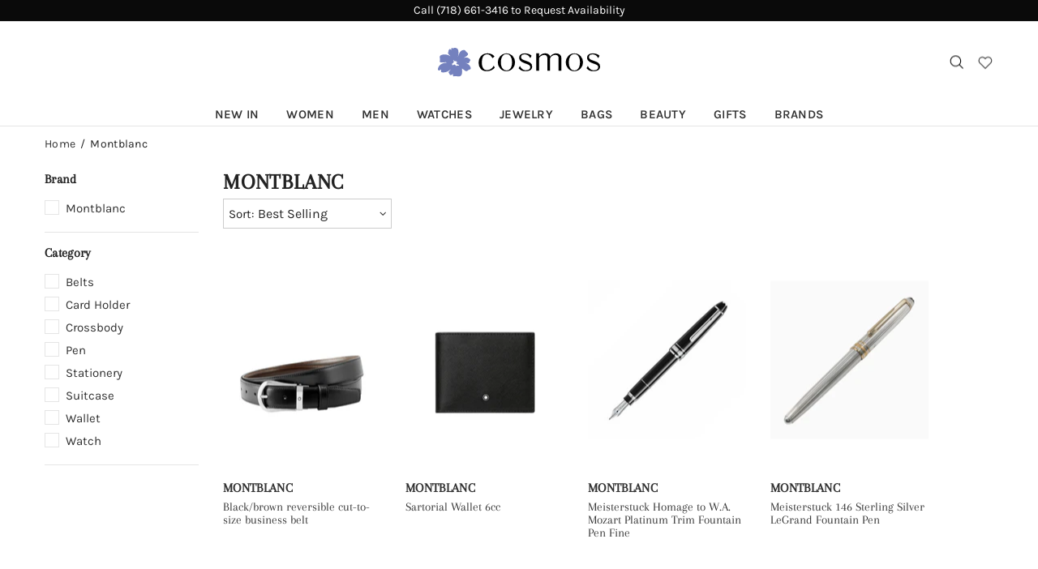

--- FILE ---
content_type: text/css
request_url: https://cosmosnewyork.com/cdn/shop/t/24/assets/theme.scss.css?v=29366990666428049921762290828
body_size: 10192
content:
.rte img{height:auto}.text-center.rte ul,.text-center.rte ol,.text-center .rte ul,.text-center .rte ol{margin-left:0;list-style-position:inside}.rte-table{max-width:100%;overflow:auto;-webkit-overflow-scrolling:touch}.rte__video-wrapper{position:relative;overflow:hidden;max-width:100%;padding-bottom:56.25%;height:0;height:auto}.rte__video-wrapper iframe{position:absolute;top:0;left:0;width:100%;height:100%}.rte__table-wrapper{max-width:100%;overflow:auto;-webkit-overflow-scrolling:touch}.fs,.paragraph{font-size:15px!important;line-height:18px!important;letter-spacing:0em!important;font-weight:400!important}.fs-lg,.paragraph-lg{font-size:14px!important;line-height:18px!important;letter-spacing:.02em!important;font-weight:400!important}h1,.h1{font-size:24px;line-height:38px;letter-spacing:.02em;font-weight:700}h2,.h2{font-size:22px;line-height:20px;letter-spacing:.02em;font-weight:400}h3,.h3{font-size:16px;line-height:24px;letter-spacing:.02em;font-weight:700}h4,.h4{font-size:18px;line-height:24px;letter-spacing:.02em;font-weight:400}h5,.h5{font-size:16px;line-height:21px;letter-spacing:.02em;font-weight:700}h6,.h6{font-size:15px;line-height:17px;letter-spacing:.02em;font-weight:400}ul,ol,.list{font-size:14px;line-height:23px;letter-spacing:.02em;font-weight:400}.list-lg{font-size:15px;line-height:21px;letter-spacing:.02em;font-weight:400}.ff-alternative{letter-spacing:0em;font-weight:400}.ls-0{letter-spacing:0}.icon{width:20px;min-width:20px;min-height:20px}.icon-fs-lg>.icon{width:24px;min-width:24px;min-height:24px}.icon-fs-26>.icon{width:26px;min-width:26px;min-height:26px}blockquote,blockquote p{font-size:18px;line-height:24px}blockquote site,blockquote p site{font-size:15px;line-height:18px}.table,.responsive-table{font-size:15px;line-height:18px}.table th,.responsive-table th{font-weight:400}.note{font-size:11px;line-height:18px}.btn,.spr-summary-actions-newreview,.spr-button,.dynamic-checkout__button--styled .shopify-payment-button__button{letter-spacing:.02em;font-weight:400;text-transform:uppercase}@media (min-width: 1025px){.btn,.spr-summary-actions-newreview,.spr-button,.dynamic-checkout__button--styled .shopify-payment-button__button{font-size:14px;line-height:16px}}@media (max-width: 1024px){.btn,.spr-summary-actions-newreview,.spr-button,.dynamic-checkout__button--styled .shopify-payment-button__button{font-size:12px;line-height:16px}}.tp-caption{font-size:15px!important;line-height:18px!important}.spr-icon{font-size:13px!important}.spr-header-title,.spr-form-title{font-size:18px!important;line-height:24px}.spr-review-header-title{font-size:15px;line-height:21px}.spr-review-reportreview{font-size:13px!important;line-height:18px!important}.spr-review-header-byline strong{font-weight:400}.tippy-tooltip.shella-theme{font-size:11px;line-height:14px}.select__dropdown span{line-height:23px}.label{font-size:15px;line-height:21px}.irs-from,.irs-to,.irs-single,.irs-min,.irs-max{font-size:15px;line-height:18px}.breadcrumbs ul{font-size:14px;line-height:19px;margin-bottom:20px}.breadcrumbs ul li{text-align:center}.header__tape{font-size:14px;line-height:16px}@media (max-width: 1024px){.header__tape-close .icon{width:36px;min-width:36px;min-height:32px}}.header__logo .text-hide{line-height:0}@media (min-width: 1025px){.header__btn-cart span,.header__btn-currency span{font-size:15px;line-height:21px}}.header__btn-cart{font-weight:inherit}@media (min-width: 1025px){.header__btn-search span{line-height:14px}}@media (min-width: 1025px){.header__btn-search .icon{min-height:21px}}@media (max-width: 1024px){.header__btn-menu .icon,.header__btn-services .icon,.header__btn-account .icon,.header__btn-wishlist .icon,.header__btn-compare .icon,.header__btn-cart .icon{width:24px;min-width:24px;min-height:36px}}@media (max-width: 1024px){.header__dropdown a,.header__dropdown span{line-height:31px}}@media (min-width: 1025px){.menu-vertical-btn{font-size:13px;line-height:15px;letter-spacing:.05em;font-weight:inherit}}.menu .icon{min-height:24px}.menu__item_icon.menu__item_icon--large .icon,.menu-vertical-btn .icon{width:26px;min-width:26px;min-height:26px}@media (max-width: 1024px){.menu--main a{line-height:24px}}@media (max-width: 1024px){.menu--secondary a{line-height:36px}}@media (max-width: 1024px){.menu--main .menu__back>a,.menu--main .menu__item--has-children>a{letter-spacing:.05em;text-transform:uppercase;line-height:34px}}@media (max-width: 1024px){.menu--secondary .menu__back>a,.menu--secondary .menu__item--has-children>a{letter-spacing:0em;text-transform:none}}.menu__list{font-size:15px;line-height:24px;letter-spacing:0em;font-weight:400}@media (min-width: 1025px){.menu:not(.menu--vertical) .menu__panel>.menu__item>a{font-size:15px;line-height:22px;letter-spacing:.02em;font-weight:700;text-transform:uppercase}}@media (min-width: 1025px){.menu--vertical .menu__panel>.menu__item>a{font-size:13px;line-height:39px;letter-spacing:.05em;font-weight:400;text-transform:uppercase}}@media (max-width: 1024px){.menu--main .menu__panel>.menu__item>a{text-transform:uppercase}}@media (max-width: 1024px){.menu--secondary .menu__panel>.menu__item>a{text-transform:none}}@media (max-width: 1024px){.menu--main .menu__panel>.menu__item>a,.menu--main .menu__back>a{font-size:15px;line-height:34px;letter-spacing:.05em;font-weight:400}}@media (max-width: 1024px){.menu--secondary .menu__panel>.menu__item>a,.menu--secondary .menu__back>a{font-size:15px;line-height:36px;letter-spacing:0em;font-weight:400}}@media (min-width: 1025px){.menu__title{font-size:15px;line-height:18px;letter-spacing:.02em;font-weight:400;text-transform:uppercase}}.menu__label{font-size:9px;line-height:12px}.slider__prev .icon,.slider__next .icon{width:40px;min-width:40px}.countdown--type-01 .countdown__time,.countdown--type-01 .countdown__postfix{font-size:10px;line-height:13px}.countdown--type-02 .countdown__time{font-size:20px;line-height:26px}.countdown--type-02 .countdown__postfix{font-size:10px;line-height:13px}.visitors{font-size:15px;line-height:26px}.material-info .icon{width:23px;min-width:23px;min-height:23px}.material-info__head-icons .icon{width:50px;min-width:50px;min-height:52px}.tabs__btn{font-size:15px;line-height:21px;letter-spacing:.02em}.products-grid-buttons .icon{width:21px;min-width:21px}.products-grid-buttons .icon-theme-304,.products-grid-buttons .icon-theme-305{width:20.5px;min-width:20.5px}.product-collection__collections{line-height:18px}.product-collection__title>*,.product-compare__title>*,.product-wishlist__title>*{font-weight:inherit}@media (max-width: 1024px){.product-collection__buttons-section .icon,.product-wishlist__buttons-section .icon,.product-compare__buttons-section .icon{width:24px;min-width:24px}}.product-notification__content span{font-size:10px}.product-notification__content h3{letter-spacing:0em}.product-notification__content h3,.product-notification__content span{line-height:18px}.product-notification__button-close .icon{width:14px;min-width:14px;min-height:14px}.product-list__collections{line-height:18px}@media (min-width: 1025px){.product-list__title>*{font-size:18px}}@media (max-width: 1024px){.product-list__title>*{line-height:18px}}.product-page-gallery__control{font-size:10px}.product-page-info p{margin:0}.product-page-info__title>*{font-weight:inherit}@media (max-width: 1024px){.product-page-info__title>*{font-size:18px;line-height:24px}}.product-page-info__details-buttons{font-size:15px;line-height:14px;letter-spacing:.02em}.product-page-info__price .price{font-size:24px}.product-page-info__price .price--sale>span:first-child{font-size:17px}.product-page-info__payments label{font-size:16px;line-height:21px}.one-product-info__title>*{font-weight:inherit}@media (max-width: 1024px){.one-product-info__title>*{font-size:18px;line-height:24px}}.one-product-info__details-buttons{font-size:15px;line-height:14px;letter-spacing:.02em}.one-product-info__price .price{font-size:24px}.one-product-info__price .price--sale>span:first-child{font-size:17px}@media (min-width: 1260px){.products-view-list-xl .product-collection__title>*{font-size:18px;line-height:24px}}@media (min-width: 1025px){.products-view-list-lg .product-collection__title>*{font-size:18px;line-height:24px}}.price{font-size:17px;font-weight:900}.price--sale>span:first-child{font-size:15px}.product-options__value--text,.product-options__value--large-text{font-size:15px;line-height:18px}@media (min-width: 1025px){.product-options--type-footbar .product-options__value--large-text{line-height:24px}}.collection-current-tags__items div{line-height:20px}@media (min-width: 1025px){.search input{font-size:16px;line-height:24px}}@media (max-width: 1024px){.search input{font-size:18px;line-height:24px}}@media (min-width: 1025px){.search form label .icon{width:30px;min-width:30px;min-height:45px}}.popup-account__login ul{font-size:15px;line-height:18px}.popup-subscription__title-icon .icon{width:30px;min-width:30px}.popup-subscription--layout-02 .popup-subscription__text-line-02--default{font-size:50px;line-height:42px}.popup-subscription--layout-02 .popup-subscription__text-line-03--default{font-size:15px;line-height:20px}@media (min-width: 778px){.popup-subscription--layout-03 .popup-subscription__text-line-02--default{font-size:100px;line-height:82px}}@media (max-width: 777px){.popup-subscription--layout-03 .popup-subscription__text-line-02--default{font-size:50px;line-height:41px}}.popup-subscription--layout-03 .popup-subscription__text-line-03 span{font-weight:700}.popup-subscription--layout-03 .popup-subscription__text-line-03--default{font-size:15px;line-height:20px}.popup-subscription--layout-04 .popup-subscription__text-line-01--default{font-size:32px;line-height:42px}@media (min-width: 778px){.popup-subscription--layout-04 .popup-subscription__text-line-02--default{font-size:110px;line-height:90px}}@media (max-width: 777px){.popup-subscription--layout-04 .popup-subscription__text-line-02--default{font-size:55px;line-height:45px}}.popup-subscription--layout-04 .popup-subscription__text-line-03--default{font-size:17px;line-height:22px}@media (min-width: 778px){.popup-subscription--layout-05 .popup-subscription__text-line-01--default{font-size:62px;line-height:91px}}@media (max-width: 777px){.popup-subscription--layout-05 .popup-subscription__text-line-01--default{font-size:31px;line-height:45px}}@media (min-width: 778px){.popup-subscription--layout-05 .popup-subscription__text-line-02--default{font-size:110px;line-height:90px}}@media (max-width: 777px){.popup-subscription--layout-05 .popup-subscription__text-line-02--default{font-size:55px;line-height:45px}}.popup-subscription--layout-05 .popup-subscription__text-line-03--default{font-size:17px;line-height:22px}.popup-subscription-confirmation__title-icon .icon{width:30px;min-width:30px}.notification-cookies p{font-size:14px;line-height:18px}.notification-cookies__button-close .icon{width:27px;min-width:27px;min-height:18px}@media (min-width: 1025px){.social-media .icon{width:12px;min-width:12px}}@media (max-width: 1024px){.social-media .icon{width:16px;min-width:16px}}@media (min-width: 1025px){.social-media .icon-social-facebook{width:7px;min-width:7px}}@media (max-width: 1024px){.social-media .icon-social-facebook{width:9px;min-width:9px}}@media (min-width: 1025px){.social-media .icon-social-google{width:16px;min-width:16px}}@media (max-width: 1024px){.social-media .icon-social-google{width:24px;min-width:24px}}@media (min-width: 1025px){.social-media .icon-social-youtube{width:14px;min-width:14px}}@media (max-width: 1024px){.social-media .icon-social-youtube{width:20px;min-width:20px}}@media (min-width: 1025px){.social-media .icon-social-behance{width:14px;min-width:14px}}@media (max-width: 1024px){.social-media .icon-social-behance{width:22px;min-width:22px}}@media (min-width: 1025px){.social-media .icon-fs-lg .icon{width:24px;min-width:24px}}@media (min-width: 1025px){.social-media .icon-fs-lg .icon-social-facebook{width:12px;min-width:12px}}@media (min-width: 1025px){.social-media .icon-fs-lg .icon-social-google{width:28px;min-width:28px}}@media (min-width: 1025px){.social-media .icon-fs-lg .icon-social-youtube{width:26px;min-width:26px}}@media (min-width: 1025px){.social-media .icon-fs-lg .icon-social-behance{width:26px;min-width:26px}}.footbar-product__title>*{font-size:15px;line-height:22px}.footbar-product__price{line-height:22px}@media (max-width: 1024px){.footbar-product__price .price{font-size:24px}}@media (max-width: 1024px){.footbar-product__price .price--sale>span:first-child{font-size:17px}}.product-fixed-sizebar__line .icon{min-height:16px}.layer-navigation__head>*,.layer-navigation__arrow{line-height:30px}.information-line .icon{width:30px;min-width:30px}.blog-sidebar__recents h5{letter-spacing:0em}.article .rte ul,.article .rte ol{font-size:20px!important;line-height:30px!important}.article blockquote,.article blockquote p{font-size:16px;line-height:24px}.article blockquote site,.article blockquote p site{font-size:15px;line-height:20px}.article__nav h4,.article-body h1{letter-spacing:0em}.article-text{font-size:20px;line-height:30px}.lookbook__price .price{font-size:15px}.lookbook__price .price--sale>span:first-child{font-size:15px}.footer__copyright p{font-size:12px;line-height:16px}.giftcard__value{font-size:20px;letter-spacing:0}.giftcard__code{font-size:25px;line-height:35px;letter-spacing:.05em}.giftcard__btn-print{letter-spacing:.05em}.rte{font-size:14px;line-height:18px}.rte ul,.rte ol{font-size:15px!important;line-height:21px!important}@media (max-width: 1024px){.is-ios input,.is-ios textarea{font-size:16px!important}}body{background-color:#fff;color:#232323}#MainContent{background-color:#fff}h1,.h1,h2,.h2,h3,.h3,h4,.h4,h5,.h5,h6,.h6{color:#232323}a,a:visited,a:active,a:link{color:#323232}@media (min-width: 1025px){a:hover{color:#323232}}a.link-unstyled:visited,a.link-unstyled:active,a.link-unstyled:link{color:initial}@media (min-width: 1025px){a.link-unstyled:hover{color:initial}}p,.paragraph{color:#232323}i{color:#323232}.icon{fill:#323232}blockquote{border-color:#323232;color:#323232}blockquote p{color:#323232}hr:not(.hr--clear){border-top-color:#e5e5e5}.link-revert,.link-revert:visited,.link-revert:active,.link-revert:link{color:#232323}@media (min-width: 1025px){.link-revert:hover{color:#323232}}.border{border-color:#e5e5e5!important}.border-top{border-top-color:#e5e5e5!important}.border-bottom{border-bottom-color:#e5e5e5!important}.border-left{border-left-color:#e5e5e5!important}.border-right{border-right-color:#e5e5e5!important}@media (min-width: 1025px){.border-hover:hover{border-color:#323232!important}}ul:not(.list-unstyled) li:before{background-color:#323232}ol:not(.list-unstyled) li:before{color:#323232}.table th,.responsive-table th,.table td,.responsive-table td{color:#323232}.table th,.table td,.table thead th,.table tbody+tbody,.responsive-table th,.responsive-table td,.responsive-table thead th,.responsive-table tbody+tbody{border-color:#e5e5e5}input[type=text],input[type=number],input[type=email],input[type=password],input[type=search],input[type=tel],textarea,select{background-color:#fff;border-color:#e5e5e5;color:#232323}input[type=text]::-webkit-input-placeholder,input[type=number]::-webkit-input-placeholder,input[type=email]::-webkit-input-placeholder,input[type=password]::-webkit-input-placeholder,input[type=search]::-webkit-input-placeholder,input[type=tel]::-webkit-input-placeholder,textarea::-webkit-input-placeholder,select::-webkit-input-placeholder{color:#232323}input[type=text]::-moz-placeholder,input[type=number]::-moz-placeholder,input[type=email]::-moz-placeholder,input[type=password]::-moz-placeholder,input[type=search]::-moz-placeholder,input[type=tel]::-moz-placeholder,textarea::-moz-placeholder,select::-moz-placeholder{color:#232323}input[type=text]:-ms-input-placeholder,input[type=number]:-ms-input-placeholder,input[type=email]:-ms-input-placeholder,input[type=password]:-ms-input-placeholder,input[type=search]:-ms-input-placeholder,input[type=tel]:-ms-input-placeholder,textarea:-ms-input-placeholder,select:-ms-input-placeholder{color:#232323}input[type=text]:-moz-placeholder,input[type=number]:-moz-placeholder,input[type=email]:-moz-placeholder,input[type=password]:-moz-placeholder,input[type=search]:-moz-placeholder,input[type=tel]:-moz-placeholder,textarea:-moz-placeholder,select:-moz-placeholder{color:#232323}@media (min-width: 1025px){input[type=text]:hover,input[type=number]:hover,input[type=email]:hover,input[type=password]:hover,input[type=search]:hover,input[type=tel]:hover,textarea:hover,select:hover{border-color:#323232}}input[type=text]:focus,input[type=number]:focus,input[type=email]:focus,input[type=password]:focus,input[type=search]:focus,input[type=tel]:focus,textarea:focus,select:focus{background-color:#fff;border-color:#323232}input.success{border-color:#dadedd}input.error{border-color:#f54337}label{color:#232323}label.success{color:#dadedd}label.error{color:#f54337}.note--success,.note--success *,.note--error,.note--error *{color:#fff}.note--success ul li:before,.note--error ul li:before{background-color:#fff}.note--success ol li:before,.note--error ol li:before{color:#fff}.note:not([class*=note--]){background-color:#0000}.note:not([class*=note--]):before{border-bottom-color:#0000}.note--success{background-color:#dadedd}.note--success:before{border-bottom-color:#dadedd}.note--error{background-color:#f54337}.note--error:before{border-bottom-color:#f54337}.input-checkbox{color:#323232}.input-checkbox input:checked~span{color:#323232}@media (min-width: 1025px){.input-checkbox span:hover{color:#323232}}.input-checkbox:not(.input-checkbox--unbordered) input:checked+span{border-color:#323232!important}.input-boolean{color:#323232}.input-boolean input+span{background-color:#0000}.input-boolean input+span span{background-color:#fff;-webkit-box-shadow:-1px 1px 0px 0px rgba(0,0,0,.05);-moz-box-shadow:-1px 1px 0px 0px rgba(0,0,0,.05);box-shadow:-1px 1px #0000000d}.input-boolean input:checked+span{background-color:#323232}.input-boolean input:checked~span{color:#323232}@media (min-width: 1025px){.input-boolean:hover input~span{color:#323232}}@media (min-width: 1025px){.input-quantity [data-control]:hover{border-color:#323232!important}}.input-icon-button .icon{fill:#bdbdbd}.input-icon-button input:checked+.icon{fill:#323232}.btn-link,.btn-link:visited,.btn-link:active,.btn-link:link{color:#232323}@media (min-width: 1025px){.btn-link:hover{color:#323232}}h1.btn-link,h1.btn-link:visited,h1.btn-link:active,h1.btn-link:link,.h1.btn-link,.h1.btn-link:visited,.h1.btn-link:active,.h1.btn-link:link,h2.btn-link,h2.btn-link:visited,h2.btn-link:active,h2.btn-link:link,.h2.btn-link,.h2.btn-link:visited,.h2.btn-link:active,.h2.btn-link:link,h3.btn-link,h3.btn-link:visited,h3.btn-link:active,h3.btn-link:link,.h3.btn-link,.h3.btn-link:visited,.h3.btn-link:active,.h3.btn-link:link,h4.btn-link,h4.btn-link:visited,h4.btn-link:active,h4.btn-link:link,.h4.btn-link,.h4.btn-link:visited,.h4.btn-link:active,.h4.btn-link:link,h5.btn-link,h5.btn-link:visited,h5.btn-link:active,h5.btn-link:link,.h5.btn-link,.h5.btn-link:visited,.h5.btn-link:active,.h5.btn-link:link,h6.btn-link,h6.btn-link:visited,h6.btn-link:active,h6.btn-link:link,.h6.btn-link,.h6.btn-link:visited,.h6.btn-link:active,.h6.btn-link:link{color:#232323}.btn:not([class*=btn--invert]):not([class*=btn--secondary]):not([class*=btn--clean]):not([class*=btn--dynamic-checkout]):not([class*=btn--text]),.spr-summary-actions-newreview{background-color:#fff;border-color:#323232}.btn:not([class*=btn--invert]):not([class*=btn--secondary]):not([class*=btn--clean]):not([class*=btn--dynamic-checkout]):not([class*=btn--text]),.btn:not([class*=btn--invert]):not([class*=btn--secondary]):not([class*=btn--clean]):not([class*=btn--dynamic-checkout]):not([class*=btn--text]):visited,.btn:not([class*=btn--invert]):not([class*=btn--secondary]):not([class*=btn--clean]):not([class*=btn--dynamic-checkout]):not([class*=btn--text]):active,.btn:not([class*=btn--invert]):not([class*=btn--secondary]):not([class*=btn--clean]):not([class*=btn--dynamic-checkout]):not([class*=btn--text]):link,.spr-summary-actions-newreview,.spr-summary-actions-newreview:visited,.spr-summary-actions-newreview:active,.spr-summary-actions-newreview:link{color:#323232}.btn:not([class*=btn--invert]):not([class*=btn--secondary]):not([class*=btn--clean]):not([class*=btn--dynamic-checkout]):not([class*=btn--text]):focus,.spr-summary-actions-newreview:focus{color:#323232}.btn:not([class*=btn--invert]):not([class*=btn--secondary]):not([class*=btn--clean]):not([class*=btn--dynamic-checkout]):not([class*=btn--text]),.btn:not([class*=btn--invert]):not([class*=btn--secondary]):not([class*=btn--clean]):not([class*=btn--dynamic-checkout]):not([class*=btn--text]) span,.spr-summary-actions-newreview,.spr-summary-actions-newreview span{color:#323232}.btn:not([class*=btn--invert]):not([class*=btn--secondary]):not([class*=btn--clean]):not([class*=btn--dynamic-checkout]):not([class*=btn--text]) .icon,.spr-summary-actions-newreview .icon{fill:#323232}@media (min-width: 1025px){.btn:not([class*=btn--invert]):not([class*=btn--secondary]):not([class*=btn--clean]):not([class*=btn--dynamic-checkout]):not([class*=btn--text]):hover,.spr-summary-actions-newreview:hover{background-color:#323232;border-color:#323232;color:#bdbdbd}}@media (min-width: 1025px){.btn:not([class*=btn--invert]):not([class*=btn--secondary]):not([class*=btn--clean]):not([class*=btn--dynamic-checkout]):not([class*=btn--text]):hover span,.spr-summary-actions-newreview:hover span{color:#bdbdbd}}@media (min-width: 1025px){.btn:not([class*=btn--invert]):not([class*=btn--secondary]):not([class*=btn--clean]):not([class*=btn--dynamic-checkout]):not([class*=btn--text]):hover .icon,.spr-summary-actions-newreview:hover .icon{fill:#bdbdbd}}.btn:not([class*=btn--invert]):not([class*=btn--secondary]):not([class*=btn--clean]):not([class*=btn--dynamic-checkout]):not([class*=btn--text]).active,.spr-summary-actions-newreview.active{background-color:#323232;border-color:#323232}.btn:not([class*=btn--invert]):not([class*=btn--secondary]):not([class*=btn--clean]):not([class*=btn--dynamic-checkout]):not([class*=btn--text]).active,.btn:not([class*=btn--invert]):not([class*=btn--secondary]):not([class*=btn--clean]):not([class*=btn--dynamic-checkout]):not([class*=btn--text]).active:visited,.btn:not([class*=btn--invert]):not([class*=btn--secondary]):not([class*=btn--clean]):not([class*=btn--dynamic-checkout]):not([class*=btn--text]).active:active,.btn:not([class*=btn--invert]):not([class*=btn--secondary]):not([class*=btn--clean]):not([class*=btn--dynamic-checkout]):not([class*=btn--text]).active:link,.spr-summary-actions-newreview.active,.spr-summary-actions-newreview.active:visited,.spr-summary-actions-newreview.active:active,.spr-summary-actions-newreview.active:link{color:#bdbdbd}.btn:not([class*=btn--invert]):not([class*=btn--secondary]):not([class*=btn--clean]):not([class*=btn--dynamic-checkout]):not([class*=btn--text]).active:focus,.spr-summary-actions-newreview.active:focus{color:#bdbdbd}.btn:not([class*=btn--invert]):not([class*=btn--secondary]):not([class*=btn--clean]):not([class*=btn--dynamic-checkout]):not([class*=btn--text]).active span,.spr-summary-actions-newreview.active span{color:#bdbdbd}.btn:not([class*=btn--invert]):not([class*=btn--secondary]):not([class*=btn--clean]):not([class*=btn--dynamic-checkout]):not([class*=btn--text]).active .icon,.spr-summary-actions-newreview.active .icon{fill:#bdbdbd}.btn--invert{background-color:#323232;border-color:#fff}.btn--invert,.btn--invert:visited,.btn--invert:active,.btn--invert:link{color:#fff}.btn--invert:focus{color:#fff}.btn--invert,.btn--invert span{color:#fff}.btn--invert .icon{fill:#fff}@media (min-width: 1025px){.btn--invert:hover{background-color:#fff;border-color:#fff;color:#323232}}@media (min-width: 1025px){.btn--invert:hover span{color:#323232}}@media (min-width: 1025px){.btn--invert:hover .icon{fill:#323232}}.btn--invert.active{background-color:#fff;border-color:#fff}.btn--invert.active,.btn--invert.active:visited,.btn--invert.active:active,.btn--invert.active:link{color:#323232}.btn--invert.active:focus{color:#323232}.btn--invert.active span{color:#323232}.btn--invert.active .icon{fill:#323232}.btn--secondary{background-color:#323232;border-color:#323232}.btn--secondary,.btn--secondary:visited,.btn--secondary:active,.btn--secondary:link{color:#fff}.btn--secondary:focus{color:#fff}.btn--secondary,.btn--secondary span{color:#fff}.btn--secondary .icon{fill:#fff}@media (min-width: 1025px){.btn--secondary:hover{background-color:#fff;border-color:#323232;color:#323232}}@media (min-width: 1025px){.btn--secondary:hover span{color:#323232}}@media (min-width: 1025px){.btn--secondary:hover .icon{fill:#323232}}.btn--secondary.active{background-color:#fff;border-color:#323232}.btn--secondary.active,.btn--secondary.active:visited,.btn--secondary.active:active,.btn--secondary.active:link{color:#323232}.btn--secondary.active:focus{color:#323232}.btn--secondary.active span{color:#323232}.btn--secondary.active .icon{fill:#323232}.btn--clean{background-color:#fff;border-color:#fff}.btn--clean,.btn--clean:visited,.btn--clean:active,.btn--clean:link{color:#323232}.btn--clean:focus{color:#323232}.btn--clean,.btn--clean span{color:#323232}.btn--clean .icon{fill:#323232}@media (min-width: 1025px){.btn--clean:hover{background-color:#323232;border-color:#323232;color:#fff}}@media (min-width: 1025px){.btn--clean:hover span{color:#fff}}@media (min-width: 1025px){.btn--clean:hover .icon{fill:#fff}}.btn--clean.active{background-color:#323232;border-color:#323232}.btn--clean.active,.btn--clean.active:visited,.btn--clean.active:active,.btn--clean.active:link{color:#fff}.btn--clean.active:focus{color:#fff}.btn--clean.active span{color:#fff}.btn--clean.active .icon{fill:#fff}.dynamic-checkout__button--styled .shopify-payment-button__button{background-color:#f8dc68!important;border-color:#f8dc68!important}.dynamic-checkout__button--styled .shopify-payment-button__button,.dynamic-checkout__button--styled .shopify-payment-button__button:visited,.dynamic-checkout__button--styled .shopify-payment-button__button:active,.dynamic-checkout__button--styled .shopify-payment-button__button:link{color:#323232!important}.dynamic-checkout__button--styled .shopify-payment-button__button:focus{color:#323232!important}.dynamic-checkout__button--styled .shopify-payment-button__button,.dynamic-checkout__button--styled .shopify-payment-button__button span{color:#323232!important}.dynamic-checkout__button--styled .shopify-payment-button__button .icon{fill:#323232!important}@media (min-width: 1025px){.dynamic-checkout__button--styled .shopify-payment-button__button:hover{background-color:#f8dc68!important;border-color:#323232!important;color:#323232!important}}@media (min-width: 1025px){.dynamic-checkout__button--styled .shopify-payment-button__button:hover span{color:#323232!important}}@media (min-width: 1025px){.dynamic-checkout__button--styled .shopify-payment-button__button:hover .icon{fill:#323232!important}}.dynamic-checkout__button--styled .shopify-payment-button__button.active{background-color:#f8dc68!important;border-color:#323232!important}.dynamic-checkout__button--styled .shopify-payment-button__button.active,.dynamic-checkout__button--styled .shopify-payment-button__button.active:visited,.dynamic-checkout__button--styled .shopify-payment-button__button.active:active,.dynamic-checkout__button--styled .shopify-payment-button__button.active:link{color:#323232!important}.dynamic-checkout__button--styled .shopify-payment-button__button.active:focus{color:#323232!important}.dynamic-checkout__button--styled .shopify-payment-button__button.active span{color:#323232!important}.dynamic-checkout__button--styled .shopify-payment-button__button.active .icon{fill:#323232!important}.dynamic-checkout__button--styled .shopify-payment-button__button .shopify-cleanslate div[role=button],.dynamic-checkout__button--styled .shopify-payment-button__button .shopify-cleanslate div[role=button]:hover,.dynamic-checkout__button--styled .shopify-payment-button__button .shopify-cleanslate div[role=button]:focus{background-color:transparent!important}.btn--transparent:not(:hover){background-color:transparent!important}@media (max-width: 1024px){.btn--transparent{background-color:transparent!important}}.btn--text{background-color:transparent}.btn--text,.btn--text:visited,.btn--text:active,.btn--text:link{color:#323232}.btn--text .icon{fill:#323232}.label{color:#fff}.label--sale{background-color:#4e4e4e}.label--new{background-color:#42a5f6}.label--hot{background-color:#ff7143}.label--out-stock{background-color:#323232}.label--in-stock{background-color:#dadedd}.in-stock{color:#dadedd}.out-stock{color:#f54337}.spr-starrating,.spr-icon,.spr-badge-caption,.spr-review-reportreview,.spr-review-reportreview:visited,.spr-review-reportreview:active,.spr-review-reportreview:link{color:#323232}@media (min-width: 1025px){.spr-review-reportreview:hover{color:#323232}}.irs .irs-line{background-color:#e5e5e5}.irs .irs-bar{background-color:#323232}.irs .irs-min,.irs .irs-max,.irs .irs-from,.irs .irs-to,.irs .irs-single{background-color:transparent;color:#323232}.irs .irs-slider{background-color:#323232;border-color:#323232}.irs .irs-slider.state_hover{background-color:#fff}@media (min-width: 1025px){.irs .irs-slider:hover{background-color:#fff}}.slider-revolution .tp-bullet{background-color:#dbdbdb}.slider-revolution .tp-bullet:hover{background-color:#d2d2d2}.slider-revolution .tp-loader.spinner2{background-color:#dbdbdb}.slider-revolution .tparrows.uranus:before{color:#dedede}.slider-revolution .tparrows.uranus:hover:before{color:#c2c2c2}.tippy-tooltip.shella-theme{background-color:#323232;color:#fff}.tippy-popper[x-placement^=top] .tippy-tooltip.shella-theme .tippy-arrow{border-top-color:#323232}.tippy-popper[x-placement^=bottom] .tippy-tooltip.shella-theme .tippy-arrow{border-bottom-color:#323232}.tippy-popper[x-placement^=left] .tippy-tooltip.shella-theme .tippy-arrow{border-left-color:#323232}.tippy-popper[x-placement^=right] .tippy-tooltip.shella-theme .tippy-arrow{border-right-color:#323232}@media (min-width: 1025px){.dropdown{background-color:#fff;-webkit-box-shadow:0 4px 10px 0 rgba(0,0,0,.1);-moz-box-shadow:0 4px 10px 0 rgba(0,0,0,.1);box-shadow:0 4px 10px #0000001a}}@media (min-width: 1025px){.dropdown span{color:#323232}}.dropdown a,.dropdown a:visited,.dropdown a:active,.dropdown a:link{color:#323232}@media (min-width: 1025px){.dropdown span:not([disabled]):hover,.dropdown a:not([disabled]):hover{color:#323232}}.dropdown span[disabled],.dropdown a[disabled]{opacity:.6}.dropdown .selected,.dropdown .active{color:#323232}@media (min-width: 1025px){.dropdown .selected,.dropdown .active{background-color:#0000}}.dropdown .selected span,.dropdown .active span,.dropdown .selected a,.dropdown .selected a:visited,.dropdown .selected a:active,.dropdown .selected a:link,.dropdown .active a,.dropdown .active a:visited,.dropdown .active a:active,.dropdown .active a:link,.social-media a,.social-media a:visited,.social-media a:active,.social-media a:link,.social-media a:hover,.breadcrumbs a,.breadcrumbs a:visited,.breadcrumbs a:active,.breadcrumbs a:link{color:#323232}@media (min-width: 1025px){.breadcrumbs a:hover{color:#323232}}.header__tape{background-color:#0a0a0a}.header__tape p{color:#fff}.header__tape-close .icon{fill:#fff}.header__line-info{background-color:#fff}.header__line-info,.header__line-info p,.header__line-info a,.header__line-info a:visited,.header__line-info a:active,.header__line-info a:link,.header__line-info p a,.header__line-info p a:visited,.header__line-info p a:active,.header__line-info p a:link{color:#232323}.header__line-info .icon{fill:#232323}.header__social-media .icon{fill:#bdbdbd}.header__social-media a:hover .icon{fill:#323232}@media (min-width: 1025px){.header__line-top{background-color:#fff}}@media (max-width: 1024px){.header__line-top{background-color:#fff}}@media (min-width: 1025px){.header__line-bottom{background-color:#fff;border-bottom:1px solid #e5e5e5}}.header__line-additional{background-color:#b6b6b6}.header__line-additional .info-line-text-list{color:#232323}.header__line-additional .info-line-text-list span,.header__line-additional_button--register,.header__line-additional_button--register:visited,.header__line-additional_button--register:active,.header__line-additional_button--register:link,.header__line-additional_button--login,.header__line-additional_button--login:visited,.header__line-additional_button--login:active,.header__line-additional_button--login:link{color:#323232}@media (min-width: 1025px){.header__line-additional_button--register:hover,.header__line-additional_button--login:hover{color:#232323}}.header__line-additional_button--services,.header__line-additional_button--services:visited,.header__line-additional_button--services:active,.header__line-additional_button--services:link{color:#323232}@media (min-width: 1025px){.header__line-additional_button--services:hover{color:#232323}}.header__search-form input[type=search]{background-color:#fff;border-color:#e5e5e5;color:#232323}.header__search-form input[type=search]::-webkit-input-placeholder{color:#232323}.header__search-form input[type=search]::-moz-placeholder{color:#232323}.header__search-form input[type=search]:-ms-input-placeholder{color:#232323}.header__search-form input[type=search]:-moz-placeholder{color:#232323}.header__search-form input[type=search]:focus{background-color:#fff;border-color:#323232}@media (min-width: 1025px){.header__search-form input[type=search]:hover{border-color:#323232}}@media (min-width: 1025px){.header__search-form label .icon{fill:#232323}}@media (min-width: 1025px){.header__border{border-bottom-color:#e5e5e5!important}}@media (max-width: 1024px){.header__border{border-bottom-color:#e5e5e5!important}}@media (min-width: 1025px){.header__counter{color:#323232}}@media (max-width: 1024px){.header__counter{color:#323232}}@media (min-width: 1025px){.header__btn-services,.header__btn-services:visited,.header__btn-services:active,.header__btn-services:link,.header__btn-account,.header__btn-account:visited,.header__btn-account:active,.header__btn-account:link,.header__btn-wishlist,.header__btn-wishlist:visited,.header__btn-wishlist:active,.header__btn-wishlist:link,.header__btn-compare,.header__btn-compare:visited,.header__btn-compare:active,.header__btn-compare:link,.header__btn-currency,.header__btn-currency:visited,.header__btn-currency:active,.header__btn-currency:link,.header__select-currency select,.header__select-currency select:visited,.header__select-currency select:active,.header__select-currency select:link,.header__btn-language,.header__btn-language:visited,.header__btn-language:active,.header__btn-language:link{color:#323232}}@media (min-width: 1025px){.header__btn-services:hover,.header__btn-account:hover,.header__btn-wishlist:hover,.header__btn-compare:hover,.header__btn-currency:hover,.header__select-currency select:hover,.header__btn-language:hover{color:#323232}}@media (min-width: 1025px){.header__btn-services>i .icon,.header__btn-account>i .icon,.header__btn-wishlist>i .icon,.header__btn-compare>i .icon,.header__btn-currency>i .icon,.header__select-currency select>i .icon,.header__btn-language>i .icon{fill:#323232}}@media (min-width: 1025px){.header__btn-services:hover>i .icon,.header__btn-account:hover>i .icon,.header__btn-wishlist:hover>i .icon,.header__btn-compare:hover>i .icon,.header__btn-currency:hover>i .icon,.header__select-currency select:hover>i .icon,.header__btn-language:hover>i .icon{fill:#323232}}@media (min-width: 1025px){.header__btn-cart,.header__btn-cart:visited,.header__btn-cart:active,.header__btn-cart:link{color:#323232}}@media (min-width: 1025px){.header__btn-cart:hover{color:#323232}}@media (min-width: 1025px){.header__btn-cart>i .icon{fill:#323232}}@media (min-width: 1025px){.header__btn-cart:hover>i .icon{fill:#323232}}@media (min-width: 1025px){.header__btn-cart:hover .header__counter{color:#323232}}@media (min-width: 1025px){.header__btn-search,.header__btn-search:visited,.header__btn-search:active,.header__btn-search:link{color:#000}}@media (min-width: 1025px){.header__btn-search:hover{color:#929292}}@media (min-width: 1025px){.header__btn-search>i .icon{fill:#000}}@media (min-width: 1025px){.header__btn-search:hover>i .icon{fill:#929292}}@media (min-width: 1025px){.header__btn-wishlist:hover .header__counter,.header__btn-compare:hover .header__counter{color:#323232}}@media (min-width: 1025px){.header__content--sticky .header__btn-wishlist,.header__content--sticky .header__btn-wishlist:visited,.header__content--sticky .header__btn-wishlist:active,.header__content--sticky .header__btn-wishlist:link,.header__content--sticky .header__btn-compare,.header__content--sticky .header__btn-compare:visited,.header__content--sticky .header__btn-compare:active,.header__content--sticky .header__btn-compare:link,.header__content--sticky .header__btn-cart,.header__content--sticky .header__btn-cart:visited,.header__content--sticky .header__btn-cart:active,.header__content--sticky .header__btn-cart:link{color:#323232}}@media (min-width: 1025px){.header__content--sticky .header__btn-wishlist:hover,.header__content--sticky .header__btn-compare:hover,.header__content--sticky .header__btn-cart:hover{color:#323232}}@media (min-width: 1025px){.header__content--sticky .header__btn-wishlist>i .icon,.header__content--sticky .header__btn-compare>i .icon,.header__content--sticky .header__btn-cart>i .icon{fill:#323232}}@media (min-width: 1025px){.header__content--sticky .header__btn-wishlist:hover>i .icon,.header__content--sticky .header__btn-compare:hover>i .icon,.header__content--sticky .header__btn-cart:hover>i .icon{fill:#323232}}.header__content--sticky .header__btn-wishlist .header__counter,.header__content--sticky .header__btn-compare .header__counter,.header__content--sticky .header__btn-cart .header__counter{color:#323232}@media (min-width: 1025px){.header__content--sticky .header__btn-wishlist:hover .header__counter,.header__content--sticky .header__btn-compare:hover .header__counter,.header__content--sticky .header__btn-cart:hover .header__counter{color:#323232}}@media (max-width: 1024px){.header__btn-menu,.header__btn-menu:visited,.header__btn-menu:active,.header__btn-menu:link,.header__btn-account,.header__btn-account:visited,.header__btn-account:active,.header__btn-account:link,.header__btn-wishlist,.header__btn-wishlist:visited,.header__btn-wishlist:active,.header__btn-wishlist:link,.header__btn-compare,.header__btn-compare:visited,.header__btn-compare:active,.header__btn-compare:link,.header__btn-cart,.header__btn-cart:visited,.header__btn-cart:active,.header__btn-cart:link,.header__btn-currency,.header__btn-currency:visited,.header__btn-currency:active,.header__btn-currency:link,.header__select-currency select,.header__select-currency select:visited,.header__select-currency select:active,.header__select-currency select:link,.header__btn-language,.header__btn-language:visited,.header__btn-language:active,.header__btn-language:link,.header__btn-services,.header__btn-services:visited,.header__btn-services:active,.header__btn-services:link,.header__btn-search,.header__btn-search:visited,.header__btn-search:active,.header__btn-search:link{color:#323232}}@media (max-width: 1024px){.header__btn-menu>i .icon,.header__btn-account>i .icon,.header__btn-wishlist>i .icon,.header__btn-compare>i .icon,.header__btn-cart>i .icon,.header__btn-currency>i .icon,.header__select-currency select>i .icon,.header__btn-language>i .icon,.header__btn-services>i .icon,.header__btn-search>i .icon{fill:#323232}}@media (max-width: 1024px){.header__nav{background-color:#fff}}.header--transparent .header__tape,.header--transparent .header__line-info,.header--transparent .header__line-top,.header--transparent .header__line-bottom,.header--transparent .header__nav{background-color:transparent!important}.header--transparent .header__border{border:none!important}@media (max-width: 1024px){.menu::-webkit-scrollbar-track,.menu--scroll-visible:after{background-color:#0000}}@media (max-width: 1024px){.menu::-webkit-scrollbar-thumb{background-color:#e5e5e5}}@media (min-width: 1025px){.menu-vertical-btn{background-color:#323232;color:#fff}}@media (min-width: 1025px){.menu-vertical-btn .icon{fill:#fff}}@media (max-width: 1024px){.menu a,.menu a:visited,.menu a:active,.menu a:link{color:#323232}}@media (min-width: 1025px){.menu--vertical{background-color:#fff;-webkit-box-shadow:0 4px 10px 0 rgba(0,0,0,.1);-moz-box-shadow:0 4px 10px 0 rgba(0,0,0,.1);box-shadow:0 4px 10px #0000001a}}@media (max-width: 1024px){.menu--vertical{border-bottom-color:#e5e5e5}.menu--vertical,.menu--vertical:visited,.menu--vertical:active,.menu--vertical:link{color:#323232}}@media (min-width: 1025px){.menu--vertical.menu--fixed:not(.menu--items-visible){border-color:#e5e5e5;-webkit-box-shadow:none;-moz-box-shadow:none;box-shadow:none}}@media (max-width: 1024px){.menu__back a,.menu__back a:visited,.menu__back a:active,.menu__back a:link{color:#323232}}@media (max-width: 1024px){.menu__panel>.menu__item>a,.menu__panel>.menu__item>a:visited,.menu__panel>.menu__item>a:active,.menu__panel>.menu__item>a:link{color:#323232}}@media (min-width: 1025px){.menu:not(.menu--vertical) .menu__panel>.menu__item>a,.menu:not(.menu--vertical) .menu__panel>.menu__item>a:visited,.menu:not(.menu--vertical) .menu__panel>.menu__item>a:active,.menu:not(.menu--vertical) .menu__panel>.menu__item>a:link{color:#323232}}@media (min-width: 1025px){.menu:not(.menu--vertical) .menu__panel>.menu__item>a .icon{fill:#323232}}@media (min-width: 1025px){.menu:not(.menu--vertical) .menu__panel>.menu__item:hover>a{background-color:transparent}.menu:not(.menu--vertical) .menu__panel>.menu__item:hover>a,.menu:not(.menu--vertical) .menu__panel>.menu__item:hover>a:visited,.menu:not(.menu--vertical) .menu__panel>.menu__item:hover>a:active,.menu:not(.menu--vertical) .menu__panel>.menu__item:hover>a:link{color:#959595}}@media (min-width: 1025px){.menu:not(.menu--vertical) .menu__panel>.menu__item:hover>a .icon{fill:#959595}}@media (min-width: 1025px){.menu--vertical .menu__panel>.menu__item>a,.menu--vertical .menu__panel>.menu__item>a:visited,.menu--vertical .menu__panel>.menu__item>a:active,.menu--vertical .menu__panel>.menu__item>a:link{color:#323232}}@media (min-width: 1025px){.menu--vertical .menu__panel>.menu__item>a .icon{fill:#323232}}@media (min-width: 1025px){.menu--vertical .menu__panel>.menu__item:hover>a,.menu--vertical .menu__panel>.menu__item:hover>a:visited,.menu--vertical .menu__panel>.menu__item:hover>a:active,.menu--vertical .menu__panel>.menu__item:hover>a:link{color:#959595}}@media (min-width: 1025px){.menu--vertical .menu__panel>.menu__item:hover>a .icon{fill:#959595}}@media (min-width: 1025px){.menu--vertical .menu__panel>.menu__item>a .menu__item_arrow .icon{fill:#bdbdbd}}@media (max-width: 1024px){.menu__panel .menu__list{background-color:#fff}}@media (min-width: 1025px){.menu__see-all{color:#232323}}@media (min-width: 1025px){.menu__see-all .icon{fill:#232323}}@media (min-width: 1025px){.menu__curtain,.menu__dropdown,.menu__list--styled .menu__list{background-color:#fff;-webkit-box-shadow:0 4px 10px 0 rgba(0,0,0,.1);-moz-box-shadow:0 4px 10px 0 rgba(0,0,0,.1);box-shadow:0 4px 10px #0000001a}}@media (min-width: 1025px){.menu__list--styled .menu__item>a,.menu__list--styled .menu__item>a:visited,.menu__list--styled .menu__item>a:active,.menu__list--styled .menu__item>a:link{color:#323232}}@media (min-width: 1025px){.menu__list--styled .menu__item>a .icon{fill:#323232}}@media (min-width: 1025px){.menu__list--styled .menu__item:hover{background-color:#0000}}@media (min-width: 1025px){.menu__list--styled .menu__item:hover>a,.menu__list--styled .menu__item:hover>a:visited,.menu__list--styled .menu__item:hover>a:active,.menu__list--styled .menu__item:hover>a:link{color:#959595}}@media (min-width: 1025px){.menu__list--styled .menu__item:hover>a .icon{fill:#959595}}@media (min-width: 1025px){.menu__title,.menu__title:visited,.menu__title:active,.menu__title:link{color:#323232}}@media (min-width: 1025px){.menu__title:hover{color:#767676}}.menu__label{color:#fff}.menu__label--sale{background-color:#4e4e4e}.menu__label--new{background-color:#42a5f6}.menu__label--hot{background-color:#ff7143}.menu__preview-image_image{background-color:#fff;-webkit-box-shadow:0px 5px 15px rgba(0,0,0,.1);-moz-box-shadow:0px 5px 15px rgba(0,0,0,.1);box-shadow:0 5px 15px #0000001a}@media (min-width: 1025px){a.brand:hover{border-color:#323232!important}}.promobox ul a,.promobox ul a:visited,.promobox ul a:active,.promobox ul a:link{color:#232323}@media (min-width: 1025px){.promobox ul a:hover{color:#323232}}.promobox__plate .promobox__content:before{background-color:none}@media (min-width: 1025px){.promobox__content-scale:before{background-color:#fff;-webkit-box-shadow:0 0 1px 0 #323232;-moz-box-shadow:0 0 1px 0 #323232;box-shadow:0 0 1px #323232}}.is-edge .promobox__content-scale:before{-webkit-box-shadow:none;-moz-box-shadow:none;box-shadow:none}@media (min-width: 1025px){.promobox__border{border-color:#323232}}.promobox__curtain_bg{background-color:#fff}.popup__bg{background-color:#323232}.popup-navigation__search,.popup-sidebar,.popup-cart,.popup-wishlist,.popup-wishlist-full,.popup-compare-full,.popup-account,.popup-services,.popup-quick-view,.popup-size-guide,.popup-delivery-return,.popup-password,.popup-confirm-transfer-data{background-color:#fff}@media (max-width: 1024px){.popup-navigation{background-color:#fff}}@media (max-width: 1024px){.popup-navigation__head,.popup-navigation__menu{background-color:#fff}}.popup-sidebar__close .icon,.popup-confirm-transfer-data ul{color:#323232}.popup-cart__items>*:not(:first-child){border-top-color:#e5e5e5}.popup-cart__subtotal>*{color:#323232}.popup-account__return-to-store{color:#323232}.popup-subscription{background-color:#fff}.popup-subscription__close .icon{fill:#323232}.popup-subscription__text-line-01{color:#323232}.popup-subscription__text-line-02{color:#141414}.popup-subscription__text-line-03,.popup-subscription__text-line-03 span,.popup-subscription__text-line-04,.popup-subscription__dont-show-again,.popup-subscription__close-text{color:#323232}.popup-subscription-confirmation{background-color:#fff}.popup-subscription-confirmation__close .icon,.popup-subscription-confirmation__title-icon .icon{fill:#323232}.popup-subscription-confirmation__message--success{background-color:#dadedd}.popup-subscription-confirmation__message--success p{color:#fff}.popup-subscription-confirmation__message--error{background-color:#f54337}.popup-subscription-confirmation__message--error ul{color:#fff}.popup-subscription-confirmation__message--error ul:not(.list-unstyled) li:before{background-color:#fff}.search input{color:#323232}.search input::-webkit-input-placeholder{color:#323232}.search input::-moz-placeholder{color:#323232}.search input:-ms-input-placeholder{color:#323232}.search input:-moz-placeholder{color:#323232}@media (min-width: 1025px){.search__close .icon{fill:#bdbdbd}}@media (max-width: 1024px){.search__result{-webkit-box-shadow:0 0 20px 0 rgba(0,0,0,.1);-moz-box-shadow:0 0 20px 0 rgba(0,0,0,.1);box-shadow:0 0 20px #0000001a}}.search-ajax__content{background-color:#fff;-webkit-box-shadow:0 5px 5px 0 rgba(0,0,0,.1);-moz-box-shadow:0 5px 5px 0 rgba(0,0,0,.1);box-shadow:0 5px 5px #0000001a}.countdown--type-01{color:#323232}.countdown--type-01>span:before{background-color:#fff}.countdown--type-02 .countdown__time{color:#323232}.countdown--type-02 .countdown__time>*{border-color:#e5e5e5}.countdown--type-02 .countdown__section:not(:last-child) .countdown__time:after{color:#323232}.stock-countdown__counter{color:#f54337}.stock-countdown__range{background-color:#e5e5e5}.stock-countdown__progress{background-color:#323232}.text-countdown{background-color:#e5e5e5;color:#323232}.text-countdown__counter{color:#f54337}.visitors{color:#323232}.visitors__counter{background-color:#323232;color:#fff}.free-shipping{background-color:none;color:#fff}.free-shipping .icon{fill:#000}.free-shipping__text{color:#000}.product-collection__title a,.product-collection__title a:visited,.product-collection__title a:active,.product-collection__title a:link,.product-wishlist__title a,.product-wishlist__title a:visited,.product-wishlist__title a:active,.product-wishlist__title a:link,.product-compare__title a,.product-compare__title a:visited,.product-compare__title a:active,.product-compare__title a:link,.product-featured__title a,.product-featured__title a:visited,.product-featured__title a:active,.product-featured__title a:link,.product-collection__collections a,.product-collection__collections a:visited,.product-collection__collections a:active,.product-collection__collections a:link,.product-collection__more-info a,.product-collection__more-info a:visited,.product-collection__more-info a:active,.product-collection__more-info a:link,.product-wishlist__collections a,.product-wishlist__collections a:visited,.product-wishlist__collections a:active,.product-wishlist__collections a:link,.product-compare__collections a,.product-compare__collections a:visited,.product-compare__collections a:active,.product-compare__collections a:link,.product-featured__collections a,.product-featured__collections a:visited,.product-featured__collections a:active,.product-featured__collections a:link{color:#323232}@media (min-width: 1025px){.product-collection__collections a:hover,.product-collection__more-info a:hover,.product-wishlist__collections a:hover,.product-compare__collections a:hover,.product-featured__collections a:hover{color:#323232}}.product-collection__sku span,.product-collection__barcode span,.product-collection__availability span,.product-collection__type span,.product-collection__vendor span,.product-page-info__details p span,.product-page-info__reviews{color:#323232}.product-page-info__price-sale-details{color:#f54337}.product-page-info__share label{color:#323232}.product-page-info__payments label{background-color:#fff;color:#323232}.one-product-info__details p span,.one-product-info__reviews{color:#323232}.one-product-info__price-sale-details{color:#f54337}.one-product-info__share label{color:#323232}.one-product-info__payments label{background-color:#fff;color:#323232}.product-page-info__title>*,.product-page-info__title>*:visited,.product-page-info__title>*:active,.product-page-info__title>*:link,.one-product-info__title>*,.one-product-info__title>*:visited,.one-product-info__title>*:active,.one-product-info__title>*:link{color:#323232}.product-page-info__collections a,.product-page-info__collections a:visited,.product-page-info__collections a:active,.product-page-info__collections a:link,.one-product-info__collections a,.one-product-info__collections a:visited,.one-product-info__collections a:active,.one-product-info__collections a:link{color:#323232}@media (min-width: 1025px){.product-page-info__collections a:hover,.one-product-info__collections a:hover{color:#323232}}.product-collection__availability [data-availability=false] span,.product-page-info__availability [data-availability=false] span,.one-product-info__availability [data-availability=false] span{color:#f54337}.product-page-info__details-buttons .btn-link,.one-product-info__details-buttons .btn-link{color:#323232}.button-quick-view{background-color:#fff}.button-quick-view .icon{fill:#323232}.product-images-navigation span{background-color:#fff}.product-images-navigation span .icon{fill:#323232}@media (min-width: 1025px){.product-images-navigation span:hover{background-color:#323232}}@media (min-width: 1025px){.product-images-navigation span:hover .icon{fill:#fff}}.product-collection__title h6,.product-collection__title .h6{font-size:13px;line-height:14px;letter-spacing:0em}@media (min-width: 1025px){.product-collection__title h6,.product-collection__title .h6{font-size:15px;line-height:16px;letter-spacing:0em}}.table-product-sizes td:first-child,.table-account-addresses td:first-child,.table-account-history td{color:#323232}@media (min-width: 1025px){.tabs[data-type=horizontal] .tabs__head{background-color:#fff;border-bottom-color:#e5e5e5}}@media (min-width: 1025px){.tabs[data-type=horizontal] .tabs__btn.active,.tabs[data-type=horizontal] .tabs__btn:hover{background-color:#fff;color:#323232;border-top-color:#e5e5e5;border-left-color:#e5e5e5;border-right-color:#e5e5e5}}@media (min-width: 1025px){.tabs[data-type=horizontal] .tabs__nav .icon{fill:#323232}}@media (min-width: 1025px){.tabs[data-type=horizontal] .tabs__nav .icon:hover{fill:#323232}}@media (max-width: 1024px){.tabs[data-type=horizontal] .tabs__body{border-color:#e5e5e5}}.tabs[data-type=horizontal] .tabs__body>div>span{color:#323232}@media (max-width: 1024px){.tabs[data-type=horizontal] .tabs__body>div:not(:first-child)>span{border-top-color:#e5e5e5}}.tabs[data-type=mobile] .tabs__body{border-color:#e5e5e5}.tabs[data-type=mobile] .tabs__body>div>span{color:#323232}.tabs[data-type=mobile] .tabs__body>div:not(:first-child)>span{border-top-color:#e5e5e5}.product-page-gallery .zoomContainer:hover{background-color:#fff}@media (min-width: 1260px){.product-page__sidebar{border-color:#e5e5e5}}@media (min-width: 1025px){.product-page-gallery__main-arrow:before{background-color:#fff}}.product-page-gallery__preview .current{border-color:#323232}@media (min-width: 778px){.product-page-gallery__collage .current+div:before{border-color:#323232}}.product-page-gallery__preview-arrows div.slick-disabled .icon{fill:#e5e5e5}.products-grid-buttons .icon{fill:#bdbdbd}@media (max-width: 540px){.products-grid-buttons [data-active-xs] .icon{fill:#323232}}@media (min-width: 541px) and (max-width: 777px){.products-grid-buttons [data-active-sm] .icon{fill:#323232}}@media (min-width: 778px) and (max-width: 1024px){.products-grid-buttons [data-active-md] .icon{fill:#323232}}@media (min-width: 1025px) and (max-width: 1259px){.products-grid-buttons [data-active-lg] .icon{fill:#323232}}@media (min-width: 1260px){.products-grid-buttons [data-active-xl] .icon{fill:#323232}}.price{color:#323232}.price--sale>span:first-child{color:#323232}.price--sale>span:not(first-child){color:#323232}.product-options label{color:#323232}.product-options__value--circle.active:before,.product-options__value--text.active,.product-options__value--large-text.active,.product-options__value--square.active{border-color:#323232!important}.product-options__value--large-text.active,.product-options__value--text.active{color:#323232}.product-options__value.disabled:before,.product-options__value.disabled:after{background-color:#323232}.collection-control__button-sidebar{color:#323232}.collection-current-tags__items div{background-color:#0000;color:#323232}.collection-current-tags__items div .icon{fill:#323232}@media (min-width: 1025px){.collection-current-tags__items div:hover{background-color:#323232}}@media (min-width: 1025px){.collection-current-tags__items div:hover{color:#fff}}@media (min-width: 1025px){.collection-current-tags__items div:hover .icon{fill:#fff}}@media (min-width: 1025px){.collection-current-tags__clear:hover span,.collection-current-tags__clear:hover span:visited,.collection-current-tags__clear:hover span:active,.collection-current-tags__clear:hover span:link{color:#323232}}.slider__prev .icon,.slider__next .icon{fill:#dedede}.slider__prev:hover .icon,.slider__next:hover .icon{fill:#c2c2c2}.slider .slick-dots li{background-color:#dbdbdb}.slider .slick-dots li:hover{background-color:#d2d2d2}.carousel .slick-dots li{background-color:#e5e5e5}.carousel .slick-dots li.slick-active{background-color:#323232}.carousel-articles__title>*,.carousel-articles__title>*:visited,.carousel-articles__title>*:active,.carousel-articles__title>*:link{color:#323232}.home-section-title,.home-section-title a,.home-section-title a:visited,.home-section-title a:active,.home-section-title a:link{color:#323232}.home-section-title a:hover{color:#323232!important}.home-section-title--multiple a:not(.active),.home-section-title--multiple a:not(.active):visited,.home-section-title--multiple a:not(.active):active,.home-section-title--multiple a:not(.active):link{color:#232323}.information-line .icon{fill:#323232}.search-form{background-color:#0000}.compare__title h4,.compare__collections a,.compare__collections a:visited,.compare__collections a:active,.compare__collections a:link{color:#323232}@media (min-width: 1025px){.compare__collections a:hover{color:#323232}}.cart__head label{color:#323232}.cart__sidebar{background-color:#0000}.gallery__item-bg{background-color:#e0e0e0}.gallery__item-text>*{color:#000}.gallery__fotorama.fotorama--fullscreen,.gallery__fotorama.fotorama--fullscreen .fotorama__nav,.gallery__fotorama.fotorama--fullscreen .fotorama__stage{background-color:transparent}.gallery__fotorama.fotorama--fullscreen:before{background-color:#323232}.gallery__fotorama .fotorama__arr .icon,.gallery__fotorama .fotorama__fullscreen-icon .icon{fill:#fff}.fullscreen{background-color:#fff!important}.blog-body__button-sidebar{color:#323232}.post__hidden-info>*{background-color:#fff}.article-body__button-sidebar{color:#323232}.article-slider .slick-arrow:before{background-color:#fff}.article-slider .slick-dots li{background-color:#e5e5e5}.article-slider .slick-dots li.slick-active{background-color:#323232}.lookbook__picker-circle:before{background-color:#fff}.lookbook__picker-circle:after{background-color:#323232}.lookbook__product{background-color:#fff}.table-size-guide th{background-color:#323232;color:#fff}.table-size-guide th,.table-size-guide tr:nth-child(2) td{border-top-color:#323232}.table-size-guide tr:last-child td{border-bottom:solid 1px #e5e5e5}.instafeed__curtain{color:#fff}.instafeed__curtain .icon{fill:#fff}.instafeed__curtain:before{background-color:#323232}.wishlist__button-remove,.compare__button-remove{color:#323232}.notification-products{background-color:#fff;-webkit-box-shadow:0 0 20px 0 rgba(0,0,0,.15);-moz-box-shadow:0 0 20px 0 rgba(0,0,0,.15);box-shadow:0 0 20px #00000026}.notification-cookies p{color:#fff}.notification-cookies__bg{background-color:#323232}.notification-cookies__button-info,.notification-cookies__button-info:visited,.notification-cookies__button-info:active,.notification-cookies__button-info:link{color:#fff}@media (min-width: 1025px){.notification-cookies__button-info:hover{color:#fff}}.notification-cookies__button-close,.notification-cookies__button-close:visited,.notification-cookies__button-close:active,.notification-cookies__button-close:link{color:#fff}@media (min-width: 1025px){.notification-cookies__button-close:hover{color:#fff}}.notification-cookies__button-close .icon{fill:#fff}.footbar-product,.product-fixed-sizebar,.product-fixed-sizebar__btn{background-color:#fff;-webkit-box-shadow:0 0 20px 0 rgba(0,0,0,.15);-moz-box-shadow:0 0 20px 0 rgba(0,0,0,.15);box-shadow:0 0 20px #00000026}.product-fixed-sizebar__btn:after{background-color:#fff}.product-fixed-sizebar__line span{color:#323232}.product-fixed-sizebar__line .icon{fill:#323232}.product-fixed-sizebar:hover .product-fixed-sizebar__line:not(:first-child){border-top-color:#e5e5e5}.subscription-form{background-color:#fff}.subscription-form__title,.subscription-form__paragraph{color:#232323}.footer{background-color:#fff}.footer a,.footer a:visited,.footer a:active,.footer a:link{color:#323232}@media (min-width: 1025px){.footer a:hover{color:#323232}}.footer p{color:#323232}.footer .icon{fill:#323232}.footer__section-head h1,.footer__section-head h1>*,.footer__section-head h2,.footer__section-head h2>*,.footer__section-head h3,.footer__section-head h3>*,.footer__section-head h4,.footer__section-head h4>*,.footer__section-head h5,.footer__section-head h5>*,.footer__section-head h6,.footer__section-head h6>*,.footer__subscription h1,.footer__subscription h1>*,.footer__subscription h2,.footer__subscription h2>*,.footer__subscription h3,.footer__subscription h3>*,.footer__subscription h4,.footer__subscription h4>*,.footer__subscription h5,.footer__subscription h5>*,.footer__subscription h6,.footer__subscription h6>*{color:#232323}.footer__border{border-color:#e5e5e5!important}.footer__subscription input[type=email]{background-color:#fff;border-color:#e5e5e5;color:#232323}.footer__subscription input[type=email]::-webkit-input-placeholder{color:#232323}.footer__subscription input[type=email]::-moz-placeholder{color:#232323}.footer__subscription input[type=email]:-ms-input-placeholder{color:#232323}.footer__subscription input[type=email]:-moz-placeholder{color:#232323}.footer__subscription input[type=email]:focus{background-color:#fff;border-color:#323232}@media (min-width: 1025px){.footer__subscription input[type=email]:hover{border-color:#323232}}@media (max-width: 1024px){.footer__back-to-top{background-color:#323232}}@media (min-width: 1025px){.footer__back-to-top .icon{fill:#bdbdbd}}@media (max-width: 1024px){.footer__back-to-top span{color:#fff}}@media (max-width: 1024px){.footer__back-to-top .icon{fill:#fff}}.giftcard__value,.giftcard__code{color:#232323}.giftcard__code{background-color:#fff}[dir=rtl] .border-left{border-left-color:none;border-right-color:#e5e5e5}[dir=rtl] .border-right{border-left-color:#e5e5e5;border-left-color:none}.colorize-theme-bg{background-color:#323232}@media (min-width: 1025px){.colorize-theme-bg-h:hover{background-color:#323232}}.colorize-theme-bg-imp{background-color:#323232!important}@media (min-width: 1025px){.colorize-theme-bg-h-imp:hover{background-color:#323232!important}}.colorize-theme-bg-ins>*{background-color:#323232}.colorize-theme-c{color:#323232}@media (min-width: 1025px){.colorize-theme-c-h:hover{color:#323232}}.colorize-theme-c-imp{color:#323232!important}@media (min-width: 1025px){.colorize-theme-c-h-imp:hover{color:#323232!important}}.colorize-theme-c-ins>*{color:#323232}.colorize-theme-f{fill:#323232}@media (min-width: 1025px){.colorize-theme-f-h:hover{fill:#323232}}.colorize-theme-f-imp{fill:#323232!important}@media (min-width: 1025px){.colorize-theme-f-h-imp:hover{fill:#323232!important}}.colorize-theme-f-ins>*{fill:#323232}.colorize-theme-bd{border-color:#323232}@media (min-width: 1025px){.colorize-theme-bd-h:hover{border-color:#323232}}.colorize-theme-bd-imp{border-color:#323232!important}@media (min-width: 1025px){.colorize-theme-bd-h-imp:hover{border-color:#323232!important}}.colorize-theme-bd-ins>*{border-color:#323232}.colorize-theme2-bg{background-color:#fff}@media (min-width: 1025px){.colorize-theme2-bg-h:hover{background-color:#fff}}.colorize-theme2-bg-imp{background-color:#fff!important}@media (min-width: 1025px){.colorize-theme2-bg-h-imp:hover{background-color:#fff!important}}.colorize-theme2-bg-ins>*{background-color:#fff}.colorize-theme2-c{color:#fff}@media (min-width: 1025px){.colorize-theme2-c-h:hover{color:#fff}}.colorize-theme2-c-imp{color:#fff!important}@media (min-width: 1025px){.colorize-theme2-c-h-imp:hover{color:#fff!important}}.colorize-theme2-c-ins>*{color:#fff}.colorize-theme2-f{fill:#fff}@media (min-width: 1025px){.colorize-theme2-f-h:hover{fill:#fff}}.colorize-theme2-f-imp{fill:#fff!important}@media (min-width: 1025px){.colorize-theme2-f-h-imp:hover{fill:#fff!important}}.colorize-theme2-f-ins>*{fill:#fff}.colorize-theme2-bd{border-color:#fff}@media (min-width: 1025px){.colorize-theme2-bd-h:hover{border-color:#fff}}.colorize-theme2-bd-imp{border-color:#fff!important}@media (min-width: 1025px){.colorize-theme2-bd-h-imp:hover{border-color:#fff!important}}.colorize-theme2-bd-ins>*{border-color:#fff}.colorize-theme3-bg{background-color:#323232}@media (min-width: 1025px){.colorize-theme3-bg-h:hover{background-color:#323232}}.colorize-theme3-bg-imp{background-color:#323232!important}@media (min-width: 1025px){.colorize-theme3-bg-h-imp:hover{background-color:#323232!important}}.colorize-theme3-bg-ins>*{background-color:#323232}.colorize-theme3-c{color:#323232}@media (min-width: 1025px){.colorize-theme3-c-h:hover{color:#323232}}.colorize-theme3-c-imp{color:#323232!important}@media (min-width: 1025px){.colorize-theme3-c-h-imp:hover{color:#323232!important}}.colorize-theme3-c-ins>*{color:#323232}.colorize-theme3-f{fill:#323232}@media (min-width: 1025px){.colorize-theme3-f-h:hover{fill:#323232}}.colorize-theme3-f-imp{fill:#323232!important}@media (min-width: 1025px){.colorize-theme3-f-h-imp:hover{fill:#323232!important}}.colorize-theme3-f-ins>*{fill:#323232}.colorize-theme3-bd{border-color:#323232}@media (min-width: 1025px){.colorize-theme3-bd-h:hover{border-color:#323232}}.colorize-theme3-bd-imp{border-color:#323232!important}@media (min-width: 1025px){.colorize-theme3-bd-h-imp:hover{border-color:#323232!important}}.colorize-theme3-bd-ins>*{border-color:#323232}.colorize-theme5-bg{background-color:#e5e5e5}@media (min-width: 1025px){.colorize-theme5-bg-h:hover{background-color:#e5e5e5}}.colorize-theme5-bg-imp{background-color:#e5e5e5!important}@media (min-width: 1025px){.colorize-theme5-bg-h-imp:hover{background-color:#e5e5e5!important}}.colorize-theme5-bg-ins>*{background-color:#e5e5e5}.colorize-theme5-c{color:#e5e5e5}@media (min-width: 1025px){.colorize-theme5-c-h:hover{color:#e5e5e5}}.colorize-theme5-c-imp{color:#e5e5e5!important}@media (min-width: 1025px){.colorize-theme5-c-h-imp:hover{color:#e5e5e5!important}}.colorize-theme5-c-ins>*{color:#e5e5e5}.colorize-theme5-f{fill:#e5e5e5}@media (min-width: 1025px){.colorize-theme5-f-h:hover{fill:#e5e5e5}}.colorize-theme5-f-imp{fill:#e5e5e5!important}@media (min-width: 1025px){.colorize-theme5-f-h-imp:hover{fill:#e5e5e5!important}}.colorize-theme5-f-ins>*{fill:#e5e5e5}.colorize-theme5-bd{border-color:#e5e5e5}@media (min-width: 1025px){.colorize-theme5-bd-h:hover{border-color:#e5e5e5}}.colorize-theme5-bd-imp{border-color:#e5e5e5!important}@media (min-width: 1025px){.colorize-theme5-bd-h-imp:hover{border-color:#e5e5e5!important}}.colorize-theme5-bd-ins>*{border-color:#e5e5e5}.colorize-theme6-bg{background-color:#bdbdbd}@media (min-width: 1025px){.colorize-theme6-bg-h:hover{background-color:#bdbdbd}}.colorize-theme6-bg-imp{background-color:#bdbdbd!important}@media (min-width: 1025px){.colorize-theme6-bg-h-imp:hover{background-color:#bdbdbd!important}}.colorize-theme6-bg-ins>*{background-color:#bdbdbd}.colorize-theme6-c{color:#bdbdbd}@media (min-width: 1025px){.colorize-theme6-c-h:hover{color:#bdbdbd}}.colorize-theme6-c-imp{color:#bdbdbd!important}@media (min-width: 1025px){.colorize-theme6-c-h-imp:hover{color:#bdbdbd!important}}.colorize-theme6-c-ins>*{color:#bdbdbd}.colorize-theme6-f{fill:#bdbdbd}@media (min-width: 1025px){.colorize-theme6-f-h:hover{fill:#bdbdbd}}.colorize-theme6-f-imp{fill:#bdbdbd!important}@media (min-width: 1025px){.colorize-theme6-f-h-imp:hover{fill:#bdbdbd!important}}.colorize-theme6-f-ins>*{fill:#bdbdbd}.colorize-theme6-bd{border-color:#bdbdbd}@media (min-width: 1025px){.colorize-theme6-bd-h:hover{border-color:#bdbdbd}}.colorize-theme6-bd-imp{border-color:#bdbdbd!important}@media (min-width: 1025px){.colorize-theme6-bd-h-imp:hover{border-color:#bdbdbd!important}}.colorize-theme6-bd-ins>*{border-color:#bdbdbd}.colorize-theme7-bg{background-color:#dadedd}@media (min-width: 1025px){.colorize-theme7-bg-h:hover{background-color:#dadedd}}.colorize-theme7-bg-imp{background-color:#dadedd!important}@media (min-width: 1025px){.colorize-theme7-bg-h-imp:hover{background-color:#dadedd!important}}.colorize-theme7-bg-ins>*{background-color:#dadedd}.colorize-theme7-c{color:#dadedd}@media (min-width: 1025px){.colorize-theme7-c-h:hover{color:#dadedd}}.colorize-theme7-c-imp{color:#dadedd!important}@media (min-width: 1025px){.colorize-theme7-c-h-imp:hover{color:#dadedd!important}}.colorize-theme7-c-ins>*{color:#dadedd}.colorize-theme7-f{fill:#dadedd}@media (min-width: 1025px){.colorize-theme7-f-h:hover{fill:#dadedd}}.colorize-theme7-f-imp{fill:#dadedd!important}@media (min-width: 1025px){.colorize-theme7-f-h-imp:hover{fill:#dadedd!important}}.colorize-theme7-f-ins>*{fill:#dadedd}.colorize-theme7-bd{border-color:#dadedd}@media (min-width: 1025px){.colorize-theme7-bd-h:hover{border-color:#dadedd}}.colorize-theme7-bd-imp{border-color:#dadedd!important}@media (min-width: 1025px){.colorize-theme7-bd-h-imp:hover{border-color:#dadedd!important}}.colorize-theme7-bd-ins>*{border-color:#dadedd}.colorize-theme8-bg{background-color:#f54337}@media (min-width: 1025px){.colorize-theme8-bg-h:hover{background-color:#f54337}}.colorize-theme8-bg-imp{background-color:#f54337!important}@media (min-width: 1025px){.colorize-theme8-bg-h-imp:hover{background-color:#f54337!important}}.colorize-theme8-bg-ins>*{background-color:#f54337}.colorize-theme8-c{color:#f54337}@media (min-width: 1025px){.colorize-theme8-c-h:hover{color:#f54337}}.colorize-theme8-c-imp{color:#f54337!important}@media (min-width: 1025px){.colorize-theme8-c-h-imp:hover{color:#f54337!important}}.colorize-theme8-c-ins>*{color:#f54337}.colorize-theme8-f{fill:#f54337}@media (min-width: 1025px){.colorize-theme8-f-h:hover{fill:#f54337}}.colorize-theme8-f-imp{fill:#f54337!important}@media (min-width: 1025px){.colorize-theme8-f-h-imp:hover{fill:#f54337!important}}.colorize-theme8-f-ins>*{fill:#f54337}.colorize-theme8-bd{border-color:#f54337}@media (min-width: 1025px){.colorize-theme8-bd-h:hover{border-color:#f54337}}.colorize-theme8-bd-imp{border-color:#f54337!important}@media (min-width: 1025px){.colorize-theme8-bd-h-imp:hover{border-color:#f54337!important}}.colorize-theme8-bd-ins>*{border-color:#f54337}.colorize-theme9-bg{background-color:#42a5f6}@media (min-width: 1025px){.colorize-theme9-bg-h:hover{background-color:#42a5f6}}.colorize-theme9-bg-imp{background-color:#42a5f6!important}@media (min-width: 1025px){.colorize-theme9-bg-h-imp:hover{background-color:#42a5f6!important}}.colorize-theme9-bg-ins>*{background-color:#42a5f6}.colorize-theme9-c{color:#42a5f6}@media (min-width: 1025px){.colorize-theme9-c-h:hover{color:#42a5f6}}.colorize-theme9-c-imp{color:#42a5f6!important}@media (min-width: 1025px){.colorize-theme9-c-h-imp:hover{color:#42a5f6!important}}.colorize-theme9-c-ins>*{color:#42a5f6}.colorize-theme9-f{fill:#42a5f6}@media (min-width: 1025px){.colorize-theme9-f-h:hover{fill:#42a5f6}}.colorize-theme9-f-imp{fill:#42a5f6!important}@media (min-width: 1025px){.colorize-theme9-f-h-imp:hover{fill:#42a5f6!important}}.colorize-theme9-f-ins>*{fill:#42a5f6}.colorize-theme9-bd{border-color:#42a5f6}@media (min-width: 1025px){.colorize-theme9-bd-h:hover{border-color:#42a5f6}}.colorize-theme9-bd-imp{border-color:#42a5f6!important}@media (min-width: 1025px){.colorize-theme9-bd-h-imp:hover{border-color:#42a5f6!important}}.colorize-theme9-bd-ins>*{border-color:#42a5f6}.colorize-theme10-bg{background-color:#ff7143}@media (min-width: 1025px){.colorize-theme10-bg-h:hover{background-color:#ff7143}}.colorize-theme10-bg-imp{background-color:#ff7143!important}@media (min-width: 1025px){.colorize-theme10-bg-h-imp:hover{background-color:#ff7143!important}}.colorize-theme10-bg-ins>*{background-color:#ff7143}.colorize-theme10-c{color:#ff7143}@media (min-width: 1025px){.colorize-theme10-c-h:hover{color:#ff7143}}.colorize-theme10-c-imp{color:#ff7143!important}@media (min-width: 1025px){.colorize-theme10-c-h-imp:hover{color:#ff7143!important}}.colorize-theme10-c-ins>*{color:#ff7143}.colorize-theme10-f{fill:#ff7143}@media (min-width: 1025px){.colorize-theme10-f-h:hover{fill:#ff7143}}.colorize-theme10-f-imp{fill:#ff7143!important}@media (min-width: 1025px){.colorize-theme10-f-h-imp:hover{fill:#ff7143!important}}.colorize-theme10-f-ins>*{fill:#ff7143}.colorize-theme10-bd{border-color:#ff7143}@media (min-width: 1025px){.colorize-theme10-bd-h:hover{border-color:#ff7143}}.colorize-theme10-bd-imp{border-color:#ff7143!important}@media (min-width: 1025px){.colorize-theme10-bd-h-imp:hover{border-color:#ff7143!important}}.colorize-theme10-bd-ins>*{border-color:#ff7143}.colorize-transparent-bg{background-color:transparent}@media (min-width: 1025px){.colorize-transparent-bg-h:hover{background-color:transparent}}.colorize-transparent-bg-imp{background-color:transparent!important}@media (min-width: 1025px){.colorize-transparent-bg-h-imp:hover{background-color:transparent!important}}.colorize-transparent-bg-ins>*{background-color:transparent}.colorize-transparent-c{color:transparent}@media (min-width: 1025px){.colorize-transparent-c-h:hover{color:transparent}}.colorize-transparent-c-imp{color:transparent!important}@media (min-width: 1025px){.colorize-transparent-c-h-imp:hover{color:transparent!important}}.colorize-transparent-c-ins>*{color:transparent}.colorize-transparent-f{fill:transparent}@media (min-width: 1025px){.colorize-transparent-f-h:hover{fill:transparent}}.colorize-transparent-f-imp{fill:transparent!important}@media (min-width: 1025px){.colorize-transparent-f-h-imp:hover{fill:transparent!important}}.colorize-transparent-f-ins>*{fill:transparent}.colorize-transparent-bd{border-color:transparent}@media (min-width: 1025px){.colorize-transparent-bd-h:hover{border-color:transparent}}.colorize-transparent-bd-imp{border-color:transparent!important}@media (min-width: 1025px){.colorize-transparent-bd-h-imp:hover{border-color:transparent!important}}.colorize-transparent-bd-ins>*{border-color:transparent}.colorize-theme-primary-bg{background-color:#323232}@media (min-width: 1025px){.colorize-theme-primary-bg-h:hover{background-color:#323232}}.colorize-theme-primary-bg-imp{background-color:#323232!important}@media (min-width: 1025px){.colorize-theme-primary-bg-h-imp:hover{background-color:#323232!important}}.colorize-theme-primary-bg-ins>*{background-color:#323232}.colorize-theme-primary-c{color:#323232}@media (min-width: 1025px){.colorize-theme-primary-c-h:hover{color:#323232}}.colorize-theme-primary-c-imp{color:#323232!important}@media (min-width: 1025px){.colorize-theme-primary-c-h-imp:hover{color:#323232!important}}.colorize-theme-primary-c-ins>*{color:#323232}.colorize-theme-primary-f{fill:#323232}@media (min-width: 1025px){.colorize-theme-primary-f-h:hover{fill:#323232}}.colorize-theme-primary-f-imp{fill:#323232!important}@media (min-width: 1025px){.colorize-theme-primary-f-h-imp:hover{fill:#323232!important}}.colorize-theme-primary-f-ins>*{fill:#323232}.colorize-theme-primary-bd{border-color:#323232}@media (min-width: 1025px){.colorize-theme-primary-bd-h:hover{border-color:#323232}}.colorize-theme-primary-bd-imp{border-color:#323232!important}@media (min-width: 1025px){.colorize-theme-primary-bd-h-imp:hover{border-color:#323232!important}}.colorize-theme-primary-bd-ins>*{border-color:#323232}body.theme-css-animate .menu-vertical-btn .menu-vertical-btn__icon-open{transition-duration:.2s}@media (min-width: 1025px){body.theme-css-animate .menu__megamenu.animate,body.theme-css-animate .menu__dropdown.animate>*{transition-duration:.4s}}@media (max-width: 1024px){body.theme-css-animate .menu__panel{transition-duration:.4s}}@media (min-width: 1025px){body.theme-css-animate .menu__preview-image{transition-duration:.2s}}@media (min-width: 1025px){body.theme-css-animate .dropdown.animate>*{transition-duration:.3s}}body.theme-css-animate .popup__bg.animate,body.theme-css-animate .popup__body.animate [data-popup-content],body.theme-css-animate .notification.animate{transition-duration:.4s}body.theme-css-animate .notification.animate.pressed{transition-duration:.2s}body.theme-css-animate .notification__inner.animate{transition-duration:.4s}body.theme-css-animate .footbar-product.animate>*{transition-duration:.4s}body.theme-css-animate .faqs__cross{transition-duration:.4s}@media (max-width: 1024px){body.theme-css-animate .tabs[data-type=horizontal] .tabs__body>div>span i{transition-duration:.4s}}body.theme-css-animate .tabs[data-type=mobile] .tabs__body>div>span i{transition-duration:.4s}@media (max-width: 1024px){body.theme-css-animate .footer__section-btn i{transition-duration:.4s}}@media (min-width: 1025px){body.theme-css-animate .product-image--hover-fade .product-image__overlay-top-right,body.theme-css-animate .product-image--hover-fade .product-image__overlay-bottom-right,body.theme-css-animate .product-image--hover-emersion-x .product-image__overlay-top-right,body.theme-css-animate .product-image--hover-emersion-x .product-image__overlay-bottom-right,body.theme-css-animate .product-image--hover-emersion-y .product-image__overlay-top-right,body.theme-css-animate .product-image--hover-emersion-y .product-image__overlay-bottom-right,body.theme-css-animate .product-image--hover-emersion-z .product-image__overlay-top-right,body.theme-css-animate .product-image--hover-emersion-z .product-image__overlay-bottom-right,body.theme-css-animate .product-image--hover-scale .product-image__overlay-top-right,body.theme-css-animate .product-image--hover-scale .product-image__overlay-bottom-right{transition-duration:.3s}}@media (min-width: 1025px){body.theme-css-animate .image-animation>*,body.theme-css-animate .promobox__border,body.theme-css-animate .promobox__plate--hovered,body.theme-css-animate .promobox__content-scale{transition-duration:.5s}}body.theme-css-animate .promobox__curtain{transition-duration:.75s}body.theme-css-animate .promobox--curtain .promobox__content,body.theme-css-animate .promobox--curtain .promobox__plate .promobox__curtain{transition-duration:.5s}body.theme-css-animate .rimage__img--fade-in,body.theme-css-animate .carousel__title a,body.theme-css-animate .product-fixed-sizebar,body.theme-css-animate .product-fixed-sizebar__line,body.theme-css-animate .slick-slide .promobox__content{transition-duration:.3s}@media (min-width: 1025px){body.theme-css-animate ul li>a,body.theme-css-animate ol li>a,body.theme-css-animate .btn-link,body.theme-css-animate .btn--animated .btn__icon,body.theme-css-animate .btn--animated .btn__text,body.theme-css-animate .input-checkbox span,body.theme-css-animate .spr-review-reportreview,body.theme-css-animate .instafeed__curtain,body.theme-css-animate .social-media a{transition-duration:.3s}}body.theme-css-animate input[type=text],body.theme-css-animate input[type=number],body.theme-css-animate input[type=email],body.theme-css-animate input[type=password],body.theme-css-animate input[type=search],body.theme-css-animate input[type=tel],body.theme-css-animate textarea,body.theme-css-animate select,body.theme-css-animate .input-boolean input~span,body.theme-css-animate .input-boolean input+span span,body.theme-css-animate .btn .icon,body.theme-css-animate .btn span,body.theme-css-animate .spr-summary-actions-newreview,body.theme-css-animate .input-quantity [data-control]{transition-duration:.2s}body.theme-css-animate .btn{transition:background-color .2s,border-color .2s,color .2s!important}@media (min-width: 1025px){body.theme-css-animate .shopify-payment-button__button{transition:background-color .2s,border-color .2s,color .2s!important}}body.theme-css-animate .input-boolean input:checked+span{transition-duration:.5s}@media (min-width: 1025px){body.theme-css-animate .header__btn-services,body.theme-css-animate .header__btn-services>i .icon,body.theme-css-animate .header__btn-account,body.theme-css-animate .header__btn-account>i .icon,body.theme-css-animate .header__btn-wishlist,body.theme-css-animate .header__btn-wishlist>i .icon,body.theme-css-animate .header__btn-compare,body.theme-css-animate .header__btn-compare>i .icon,body.theme-css-animate .header__btn-cart,body.theme-css-animate .header__btn-cart>i .icon,body.theme-css-animate .header__btn-currency,body.theme-css-animate .header__btn-currency>i .icon,body.theme-css-animate .header__btn-language,body.theme-css-animate .header__btn-language>i .icon,body.theme-css-animate .header__btn-search,body.theme-css-animate .header__btn-search>i .icon,body.theme-css-animate .header__content--sticky,body.theme-css-animate .product-collection__collections a,body.theme-css-animate .product-wishlist__collections a,body.theme-css-animate .product-compare__collections a,body.theme-css-animate .product-page-info__collections a,body.theme-css-animate .product-featured__collections a,body.theme-css-animate .product-images-navigation span .icon,body.theme-css-animate .spr-summary-actions-newreview,body.theme-css-animate .product-images-navigation span,body.theme-css-animate .sorting-collections__head a,body.theme-css-animate .gallery__item-layer,body.theme-css-animate .gallery__fotorama .fotorama__nav__frame--thumb,body.theme-css-animate .carousel-brands a,body.theme-css-animate .carousel__prev,body.theme-css-animate .carousel__next,body.theme-css-animate .lookbook__picker-circle:before,body.theme-css-animate .slider-revolution__spacer,body.theme-css-animate .notification-cookies__bg{transition-duration:.2s}}.loader:not(.loader--page) .loader__bg{opacity:.8}@media (min-width: 1025px){.product-image>a,.product-image__overlay-top>a,.product-image__overlay-bottom>a{cursor:pointer!important}}@media (min-width: 1025px){.product-page-gallery__variable_btn_fullscreen{cursor:url(//cosmosnewyork.com/cdn/shop/t/24/assets/cursor-product-page-gallery.png?v=68118539869966714081579896937),pointer!important}}.slider-revolution .tp-bullet:hover,.slider .slick-dots li:hover{opacity:1}.slider-revolution .tparrows.uranus:hover:before,.slider__prev:hover .icon,.slider__next:hover .icon{opacity:1}h4.m-0.subtitle-vendor{text-transform:uppercase;font-weight:900;color:#000;letter-spacing:.03rem;font-size:18rem;line-height:3rem}h4.m-0.subtitle-vendo a:visited,a:active,a:link{color:#000}.product-collection__more-info{font-size:1.25rem;font-weight:900;text-transform:uppercase;line-height:1.8rem}.product-collection__price{padding-top:10px}.btn-request{font-size:1rem;font-weight:700;color:#000;text-transform:uppercase}.personal-help h4.title-authorized{font-size:.8rem;margin-bottom:5px}.personal-help h5.personal-assist{font-weight:800;margin-bottom:5px;font-size:1rem}.personal-help span{font-size:.75rem}h3.product-meta-subtitle{font-size:1rem;line-height:1.2rem;margin-top:10px}.product-page__container h4{line-height:1.3rem;margin:0;font-weight:600;font-size:1rem}.product-page__container ul{margin:5px 0 15px}.collection-head h1{font-size:1.8rem;text-transform:uppercase;font-weight:900;padding-bottom:10px;letter-spacing:0rem}@media (min-width: 1025px){.collection-head h1{font-size:1.3rem;letter-spacing:.05rem;padding-bottom:25px}}.page-title{font-size:2.3rem;text-transform:uppercase;font-weight:900;padding-bottom:5px;letter-spacing:.15rem}disp-hidden{display:none!important}.tabs[data-type=mobile] .tabs__body>div>span{color:#323131;font-weight:900;font-size:18px}.sorting-collections__head h4{font-weight:900;font-size:1.15rem;text-transform:uppercase}@media (min-width: 1025px){.sorting-collections__head h4{font-size:1.6rem}}.btn-request-col{font-size:.65rem;line-height:1.4rem;background-color:#fff;text-transform:uppercase;padding:4px 6px;border:1px solid #000000}@media (min-width: 1025px){.btn-request-col{font-size:.8rem;padding:6px 12px}}.btn-request-wish{font-size:.65rem;line-height:1.4rem;background-color:#fff;text-transform:uppercase;padding:10px 8px;border:1px solid #000000;margin:10px 0 5px;display:block}@media (min-width: 1025px){.btn-request-wish{font-size:.8rem;padding:10px 8px;margin:10px 0 7px}}.promobox__plate{bottom:0;left:10px;right:10px}@media (max-width: 1024px){.product-collection__button-add-to-cart .btn,.product-collection__button-add-to-cart .spr-button,.product-collection__button-add-to-cart .spr-summary-actions-newreview{min-height:30px}}@media (max-width: 1024px){.promobox .btn,.promobox .spr-button,.promobox .spr-summary-actions-newreview{min-height:30px}}.product-page-info__title h1{font-weight:500;font-size:1.3rem}h4.carousel__title{font-weight:600;text-transform:uppercase;font-size:1rem!important}@media (min-width: 1024px){h4.carousel__title{font-size:2rem}}h3.title-authorized{margin-top:20px;margin-bottom:10px}.personal-help.text-center.text-lg-left{display:block;background-color:#e2e1e1;padding:20px 10px 30px 15px}.tabs__content dl{display:block}.tabs__content dl:after{content:"";display:table;clear:both}.tabs__content dt{float:left;clear:left;text-align:left;padding-right:5px}.tabs__content dt:after{content:" "}.tabs__content dd{padding:0;margin:0}.tabs__content table{margin:5px}.tabs__content table td{padding:3px 5px 3px 0;vertical-align:top}.select{z-index:1;background-color:#fff;padding:0 6px;border:1px solid #cccccc}h3.vendor_col{margin:0}.exc_promo{font-size:11px}.promo-3-cols .h3{font-size:16px;line-height:18px;letter-spacing:0em;font-weight:400}.jomalone-event{background-color:#fdfadc}.event-title-jomalone{margin-top:40px;margin-bottom:30px}.event-subtitle-jomalone{margin-top:10px;margin-bottom:20px}.event-contact{text-align:center}table.designer-brands tr{border-bottom:2px solid #000000;vertical-align:top;margin-top:40px}table.designer-brands td{padding-top:10px;padding-bottom:20px}@media (min-width: 1024px){table.designer-brands td{padding-top:15px;padding-bottom:35px}}@media (max-width: 1024px){.product-wishlist__button-quick-view-mobile.mb-10{margin:auto;text-align:center}}.limited-deal-title{font-weight:900;font-size:28px}@media (min-width: 1024px){.limited-deal-title{font-size:35px}}.header-tape__btn-close{display:none!important}.collections__sidebar,.collections__sidebar--width-md{width:220px!important;flex:0 0 220px!important;max-width:220px!important}.collections__products{width:calc(100% - 220px)!important}.collection-sidebar h5,.collection-sidebar span,.layer-navigation__head h5,.layer-navigation__accordion label span{text-transform:capitalize!important}.collection-sidebar input[type=checkbox]{display:none!important}
/*# sourceMappingURL=/cdn/shop/t/24/assets/theme.scss.css.map?v=29366990666428049921762290828 */


--- FILE ---
content_type: text/javascript
request_url: https://cosmosnewyork.com/cdn/shop/t/24/assets/section.home-builder.min.js?v=94637961864441300471579897005
body_size: 492
content:
theme.HomeBuilder=function(){function e(e){var t=this;this.$container=$(e),this.namespace=".home-builder",this.onLoad(),this.$container.on("section:reload",function(){t.onUnload(),t.onLoad()})}return e.prototype=$.extend({},Section.prototype,e.prototype,{onLoad:function(){var e=this,t=this.$container.find(".rev_slider"),i=this.$container.find(".slider"),n=this.$container.find("#instafeed"),a=this.$container.find(".promobox"),o=$(".product-featured");this.initRevolution(t),this.initSlick(i),this.initInstafeed(n),theme.Parallax&&a.length&&theme.Parallax.init(e.$container.find(".js-parallax")),(a.length||o.length)&&theme.is_loaded&&theme.ImagesLazyLoad.update(),o.length&&theme.is_loaded&&(theme.ProductReview.update(),theme.Tooltip&&theme.Tooltip.init())},initSlick:function(e){var t=this;e.each(function(){var e=$(this),i=e.find("[data-js-slider-slick]"),n=e.find("[data-js-slider-prev]"),a=e.find("[data-js-slider-next]"),o=1e3*+i.attr("data-speed"),l="true"===i.attr("data-arrows"),s="true"===i.attr("data-bullets");t.$slick=i,i.on("init",function(){i.removeClass("invisible"),theme.Loader.unset(i.parent())}),i.slick({lazyLoad:!1,arrows:l,prevArrow:n,nextArrow:a,dots:s,dotsClass:"slick-dots d-none d-lg-flex flex-wrap flex-center position-absolute list-unstyled mt-35",adaptiveHeight:!0,autoplay:!0,autoplaySpeed:o,fade:!0,infinite:!0,slidesToShow:1,slidesToScroll:1,rtl:theme.rtl})})},initRevolution:function(e){var t=this;e.each(function(){var e=$(this),i=e.data("gridwidth").split(","),n=e.data("gridheight").split(","),a=e.data("minheight"),o=e.show().revolution({sliderLayout:"auto",responsiveLevels:[1259,1024,777,540],gridwidth:[+i[0],+i[1],+i[2],+i[3]],gridheight:[+n[0],+n[1],+n[2],+n[3]],minHeight:void 0!==a&&a,visibilityLevels:[1259,1024,777,540],delay:1e3*e.data("delay"),disableProgressBar:"on",lazyType:"single",spinner:"none",navigation:{arrows:{enable:e.data("arrows"),style:"uranus",hide_onleave:!1},bullets:{enable:e.data("bullets"),h_align:"center",v_align:"bottom",h_offset:0,v_offset:74,space:24,hide_onleave:!1,tmp:""},touch:{touchenabled:"on"}},parallax:{type:"mouse",origo:"slidercenter",speed:400,levels:[2,4,6,8,10,12,14,16,18,20,25,30,35,40,45,50],disable_onmobile:"on"}});t.$container.one("section.unload",function(){o.revkill()})})},initInstafeed:function(e){var t,i,n;if(e.length){if(t=e.find("template"),!t.length||!t[0].content)return;i=$(e.find("template")[0].content).children().html(),n=new Instafeed({get:"user",sortBy:"most-liked",resolution:"standard_resolution",userId:e.data("userid"),clientId:e.data("clientid"),accessToken:e.data("accesstoken"),limit:e.data("limit"),template:i.replace(/{\\{/g,"{{").replace(/post-link/g,"{{link}}").replace(/post-image/g,"{{image}}"),after:function(){theme.ImagesLazyLoad.update()}}),e.html("").removeClass("d-none"),n.run()}},onUnload:function(){this.$container.off(this.namespace),this.$container.trigger("section.unload"),this.$slick&&(this.$slick.slick("destroy").off(),$window.unbind("load.slickResize"),this.$slick=null),theme.Tooltip&&theme.Tooltip.destroy(),theme.Parallax&&theme.Parallax.destroy(this.$container.find(".js-parallax"))}}),e}(),$(function(){theme.sections.register("home-builder",theme.HomeBuilder),theme.sections.register("collection-fullwidth-head",theme.HomeBuilder),theme.sections.register("collection-head",theme.HomeBuilder)});

--- FILE ---
content_type: text/plain
request_url: https://www.google-analytics.com/j/collect?v=1&_v=j102&a=503327492&t=pageview&_s=1&dl=https%3A%2F%2Fcosmosnewyork.com%2Fcollections%2Fmontblanc&ul=en-us%40posix&dt=Cartier%20Authorized%20Partner%20in%20Flushing%20Queens%20NY%20%E2%80%93%20COSMOS&sr=1280x720&vp=1280x720&_u=YEBAAAABAAAAAC~&jid=1797319268&gjid=204409330&cid=1490822165.1769543207&tid=UA-155007461-1&_gid=1195043446.1769543207&_r=1&_slc=1&gtm=45He61q0h1n81THJ8SXJza200&gcd=13l3l3l3l1l1&dma=0&tag_exp=103116026~103200004~104527907~104528501~104684208~104684211~105391252~115938466~115938468~116185181~116185182~116682876~117041587~117042506&z=35693701
body_size: -451
content:
2,cG-C12JRDJ5NY

--- FILE ---
content_type: text/javascript
request_url: https://cosmosnewyork.com/cdn/shop/t/24/assets/plugin.tippy.all.min.js?v=62198913735692864921579896983
body_size: 13295
content:
!function(t,e){"object"==typeof exports&&"undefined"!=typeof module?module.exports=e():"function"==typeof define&&define.amd?define(e):t.tippy=e()}(this,function(){"use strict";function t(t){return t&&"[object Function]"==={}.toString.call(t)}function e(t,e){if(1!==t.nodeType)return[];var r=getComputedStyle(t,null);return e?r[e]:r}function r(t){return"HTML"===t.nodeName?t:t.parentNode||t.host}function n(t){if(!t)return document.body;switch(t.nodeName){case"HTML":case"BODY":return t.ownerDocument.body;case"#document":return t.body}var o=e(t),i=o.overflow,a=o.overflowX,p=o.overflowY;return/(auto|scroll|overlay)/.test(i+p+a)?t:n(r(t))}function o(t){return 11===t?ut:10===t?mt:ut||mt}function i(t){if(!t)return document.documentElement;for(var r=o(10)?document.body:null,n=t.offsetParent;n===r&&t.nextElementSibling;)n=(t=t.nextElementSibling).offsetParent;var a=n&&n.nodeName;return a&&"BODY"!==a&&"HTML"!==a?-1!==["TD","TABLE"].indexOf(n.nodeName)&&"static"===e(n,"position")?i(n):n:t?t.ownerDocument.documentElement:document.documentElement}function a(t){var e=t.nodeName;return"BODY"!==e&&("HTML"===e||i(t.firstElementChild)===t)}function p(t){return null===t.parentNode?t:p(t.parentNode)}function s(t,e){if(!(t&&t.nodeType&&e&&e.nodeType))return document.documentElement;var r=t.compareDocumentPosition(e)&Node.DOCUMENT_POSITION_FOLLOWING,n=r?t:e,o=r?e:t,l=document.createRange();l.setStart(n,0),l.setEnd(o,0);var c=l.commonAncestorContainer;if(t!==c&&e!==c||n.contains(o))return a(c)?c:i(c);var f=p(t);return f.host?s(f.host,e):s(t,p(e).host)}function l(t){var e=1<arguments.length&&void 0!==arguments[1]?arguments[1]:"top",r="top"===e?"scrollTop":"scrollLeft",n=t.nodeName;if("BODY"===n||"HTML"===n){var o=t.ownerDocument.documentElement,i=t.ownerDocument.scrollingElement||o;return i[r]}return t[r]}function c(t,e){var r=!!(2<arguments.length&&void 0!==arguments[2])&&arguments[2],n=l(e,"top"),o=l(e,"left"),i=r?-1:1;return t.top+=n*i,t.bottom+=n*i,t.left+=o*i,t.right+=o*i,t}function f(t,e){var r="x"===e?"Left":"Top",n="Left"===r?"Right":"Bottom";return parseFloat(t["border"+r+"Width"],10)+parseFloat(t["border"+n+"Width"],10)}function d(t,e,r,n){return et(e["offset"+t],e["scroll"+t],r["client"+t],r["offset"+t],r["scroll"+t],o(10)?parseInt(r["offset"+t])+parseInt(n["margin"+("Height"===t?"Top":"Left")])+parseInt(n["margin"+("Height"===t?"Bottom":"Right")]):0)}function u(t){var e=t.body,r=t.documentElement,n=o(10)&&getComputedStyle(r);return{height:d("Height",e,r,n),width:d("Width",e,r,n)}}function m(t){return vt({},t,{right:t.left+t.width,bottom:t.top+t.height})}function h(t){var r={};try{if(o(10)){r=t.getBoundingClientRect();var n=l(t,"top"),i=l(t,"left");r.top+=n,r.left+=i,r.bottom+=n,r.right+=i}else r=t.getBoundingClientRect()}catch(t){}var a={left:r.left,top:r.top,width:r.right-r.left,height:r.bottom-r.top},p="HTML"===t.nodeName?u(t.ownerDocument):{},s=p.width||t.clientWidth||a.right-a.left,c=p.height||t.clientHeight||a.bottom-a.top,d=t.offsetWidth-s,h=t.offsetHeight-c;if(d||h){var b=e(t);d-=f(b,"x"),h-=f(b,"y"),a.width-=d,a.height-=h}return m(a)}function b(t,r){var i=!!(2<arguments.length&&void 0!==arguments[2])&&arguments[2],a=o(10),p="HTML"===r.nodeName,s=h(t),l=h(r),f=n(t),d=e(r),u=parseFloat(d.borderTopWidth,10),b=parseFloat(d.borderLeftWidth,10);i&&p&&(l.top=et(l.top,0),l.left=et(l.left,0));var y=m({top:s.top-l.top-u,left:s.left-l.left-b,width:s.width,height:s.height});if(y.marginTop=0,y.marginLeft=0,!a&&p){var v=parseFloat(d.marginTop,10),g=parseFloat(d.marginLeft,10);y.top-=u-v,y.bottom-=u-v,y.left-=b-g,y.right-=b-g,y.marginTop=v,y.marginLeft=g}return(a&&!i?r.contains(f):r===f&&"BODY"!==f.nodeName)&&(y=c(y,r)),y}function y(t){var e=!!(1<arguments.length&&void 0!==arguments[1])&&arguments[1],r=t.ownerDocument.documentElement,n=b(t,r),o=et(r.clientWidth,window.innerWidth||0),i=et(r.clientHeight,window.innerHeight||0),a=e?0:l(r),p=e?0:l(r,"left"),s={top:a-n.top+n.marginTop,left:p-n.left+n.marginLeft,width:o,height:i};return m(s)}function v(t){var n=t.nodeName;return"BODY"!==n&&"HTML"!==n&&("fixed"===e(t,"position")||v(r(t)))}function g(t){if(!t||!t.parentElement||o())return document.documentElement;for(var r=t.parentElement;r&&"none"===e(r,"transform");)r=r.parentElement;return r||document.documentElement}function w(t,e,o,i){var a=!!(4<arguments.length&&void 0!==arguments[4])&&arguments[4],p={top:0,left:0},l=a?g(t):s(t,e);if("viewport"===i)p=y(l,a);else{var c;"scrollParent"===i?(c=n(r(e)),"BODY"===c.nodeName&&(c=t.ownerDocument.documentElement)):c="window"===i?t.ownerDocument.documentElement:i;var f=b(c,l,a);if("HTML"!==c.nodeName||v(l))p=f;else{var d=u(t.ownerDocument),m=d.height,h=d.width;p.top+=f.top-f.marginTop,p.bottom=m+f.top,p.left+=f.left-f.marginLeft,p.right=h+f.left}}o=o||0;var w="number"==typeof o;return p.left+=w?o:o.left||0,p.top+=w?o:o.top||0,p.right-=w?o:o.right||0,p.bottom-=w?o:o.bottom||0,p}function x(t){var e=t.width,r=t.height;return e*r}function k(t,e,r,n,o){var i=5<arguments.length&&void 0!==arguments[5]?arguments[5]:0;if(-1===t.indexOf("auto"))return t;var a=w(r,n,i,o),p={top:{width:a.width,height:e.top-a.top},right:{width:a.right-e.right,height:a.height},bottom:{width:a.width,height:a.bottom-e.bottom},left:{width:e.left-a.left,height:a.height}},s=Object.keys(p).map(function(t){return vt({key:t},p[t],{area:x(p[t])})}).sort(function(t,e){return e.area-t.area}),l=s.filter(function(t){var e=t.width,n=t.height;return e>=r.clientWidth&&n>=r.clientHeight}),c=0<l.length?l[0].key:s[0].key,f=t.split("-")[1];return c+(f?"-"+f:"")}function E(t,e,r){var n=3<arguments.length&&void 0!==arguments[3]?arguments[3]:null,o=n?g(e):s(e,r);return b(r,o,n)}function O(t){var e=getComputedStyle(t),r=parseFloat(e.marginTop)+parseFloat(e.marginBottom),n=parseFloat(e.marginLeft)+parseFloat(e.marginRight),o={width:t.offsetWidth+n,height:t.offsetHeight+r};return o}function C(t){var e={left:"right",right:"left",bottom:"top",top:"bottom"};return t.replace(/left|right|bottom|top/g,function(t){return e[t]})}function L(t,e,r){r=r.split("-")[0];var n=O(t),o={width:n.width,height:n.height},i=-1!==["right","left"].indexOf(r),a=i?"top":"left",p=i?"left":"top",s=i?"height":"width",l=i?"width":"height";return o[a]=e[a]+e[s]/2-n[s]/2,o[p]=r===p?e[p]-n[l]:e[C(p)],o}function T(t,e){return Array.prototype.find?t.find(e):t.filter(e)[0]}function A(t,e,r){if(Array.prototype.findIndex)return t.findIndex(function(t){return t[e]===r});var n=T(t,function(t){return t[e]===r});return t.indexOf(n)}function Y(e,r,n){var o=void 0===n?e:e.slice(0,A(e,"name",n));return o.forEach(function(e){e.function&&console.warn("`modifier.function` is deprecated, use `modifier.fn`!");var n=e.function||e.fn;e.enabled&&t(n)&&(r.offsets.popper=m(r.offsets.popper),r.offsets.reference=m(r.offsets.reference),r=n(r,e))}),r}function P(){if(!this.state.isDestroyed){var t={instance:this,styles:{},arrowStyles:{},attributes:{},flipped:!1,offsets:{}};t.offsets.reference=E(this.state,this.popper,this.reference,this.options.positionFixed),t.placement=k(this.options.placement,t.offsets.reference,this.popper,this.reference,this.options.modifiers.flip.boundariesElement,this.options.modifiers.flip.padding),t.originalPlacement=t.placement,t.positionFixed=this.options.positionFixed,t.offsets.popper=L(this.popper,t.offsets.reference,t.placement),t.offsets.popper.position=this.options.positionFixed?"fixed":"absolute",t=Y(this.modifiers,t),this.state.isCreated?this.options.onUpdate(t):(this.state.isCreated=!0,this.options.onCreate(t))}}function D(t,e){return t.some(function(t){var r=t.name,n=t.enabled;return n&&r===e})}function X(t){for(var e=[!1,"ms","Webkit","Moz","O"],r=t.charAt(0).toUpperCase()+t.slice(1),n=0;n<e.length;n++){var o=e[n],i=o?""+o+r:t;if("undefined"!=typeof document.body.style[i])return i}return null}function N(){return this.state.isDestroyed=!0,D(this.modifiers,"applyStyle")&&(this.popper.removeAttribute("x-placement"),this.popper.style.position="",this.popper.style.top="",this.popper.style.left="",this.popper.style.right="",this.popper.style.bottom="",this.popper.style.willChange="",this.popper.style[X("transform")]=""),this.disableEventListeners(),this.options.removeOnDestroy&&this.popper.parentNode.removeChild(this.popper),this}function I(t){var e=t.ownerDocument;return e?e.defaultView:window}function S(t,e,r,o){var i="BODY"===t.nodeName,a=i?t.ownerDocument.defaultView:t;a.addEventListener(e,r,{passive:!0}),i||S(n(a.parentNode),e,r,o),o.push(a)}function H(t,e,r,o){r.updateBound=o,I(t).addEventListener("resize",r.updateBound,{passive:!0});var i=n(t);return S(i,"scroll",r.updateBound,r.scrollParents),r.scrollElement=i,r.eventsEnabled=!0,r}function F(){this.state.eventsEnabled||(this.state=H(this.reference,this.options,this.state,this.scheduleUpdate))}function R(t,e){return I(t).removeEventListener("resize",e.updateBound),e.scrollParents.forEach(function(t){t.removeEventListener("scroll",e.updateBound)}),e.updateBound=null,e.scrollParents=[],e.scrollElement=null,e.eventsEnabled=!1,e}function B(){this.state.eventsEnabled&&(cancelAnimationFrame(this.scheduleUpdate),this.state=R(this.reference,this.state))}function M(t){return""!==t&&!isNaN(parseFloat(t))&&isFinite(t)}function W(t,e){Object.keys(e).forEach(function(r){var n="";-1!==["width","height","top","right","bottom","left"].indexOf(r)&&M(e[r])&&(n="px"),t.style[r]=e[r]+n})}function z(t,e){Object.keys(e).forEach(function(r){var n=e[r];!1===n?t.removeAttribute(r):t.setAttribute(r,e[r])})}function _(t,e,r){var n=T(t,function(t){var r=t.name;return r===e}),o=!!n&&t.some(function(t){return t.name===r&&t.enabled&&t.order<n.order});if(!o){var i="`"+e+"`";console.warn("`"+r+"` modifier is required by "+i+" modifier in order to work, be sure to include it before "+i+"!")}return o}function U(t){return"end"===t?"start":"start"===t?"end":t}function j(t){var e=!!(1<arguments.length&&void 0!==arguments[1])&&arguments[1],r=wt.indexOf(t),n=wt.slice(r+1).concat(wt.slice(0,r));return e?n.reverse():n}function V(t,e,r,n){var o=t.match(/((?:\-|\+)?\d*\.?\d*)(.*)/),i=+o[1],a=o[2];if(!i)return t;if(0===a.indexOf("%")){var p;switch(a){case"%p":p=r;break;case"%":case"%r":default:p=n}var s=m(p);return s[e]/100*i}if("vh"===a||"vw"===a){var l;return l="vh"===a?et(document.documentElement.clientHeight,window.innerHeight||0):et(document.documentElement.clientWidth,window.innerWidth||0),l/100*i}return i}function q(t,e,r,n){var o=[0,0],i=-1!==["right","left"].indexOf(n),a=t.split(/(\+|\-)/).map(function(t){return t.trim()}),p=a.indexOf(T(a,function(t){return-1!==t.search(/,|\s/)}));a[p]&&-1===a[p].indexOf(",")&&console.warn("Offsets separated by white space(s) are deprecated, use a comma (,) instead.");var s=/\s*,\s*|\s+/,l=-1===p?[a]:[a.slice(0,p).concat([a[p].split(s)[0]]),[a[p].split(s)[1]].concat(a.slice(p+1))];return l=l.map(function(t,n){var o=(1===n?!i:i)?"height":"width",a=!1;return t.reduce(function(t,e){return""===t[t.length-1]&&-1!==["+","-"].indexOf(e)?(t[t.length-1]=e,a=!0,t):a?(t[t.length-1]+=e,a=!1,t):t.concat(e)},[]).map(function(t){return V(t,o,e,r)})}),l.forEach(function(t,e){t.forEach(function(r,n){M(r)&&(o[e]+=r*("-"===t[n-1]?-1:1))})}),o}function K(t,e){var r=e.offset,n=t.placement,o=t.offsets,i=o.popper,a=o.reference,p=n.split("-")[0],s=void 0;return s=M(+r)?[+r,0]:q(r,i,a,p),"left"===p?(i.top+=s[0],i.left-=s[1]):"right"===p?(i.top+=s[0],i.left+=s[1]):"top"===p?(i.left+=s[0],i.top-=s[1]):"bottom"===p&&(i.left+=s[0],i.top+=s[1]),t.popper=i,t}function G(t){document.addEventListener("click",Le,t),document.addEventListener("touchstart",Ee),window.addEventListener("blur",Te),window.addEventListener("resize",Ae),!xe&&(navigator.maxTouchPoints||navigator.msMaxTouchPoints)&&document.addEventListener("pointerdown",Ee)}function J(t,e){function r(){le(function(){M=!1})}function n(t){var e=I=t,r=e.clientX,n=e.clientY;if(q.popperInstance){var o=q.reference.getBoundingClientRect(),i=q.props.followCursor,a="horizontal"===i,p="vertical"===i;q.popperInstance.reference={getBoundingClientRect:function(){return{width:0,height:0,top:a?o.top:n,bottom:a?o.bottom:n,left:p?o.left:r,right:p?o.right:r}},clientWidth:0,clientHeight:0},q.popperInstance.scheduleUpdate()}}function o(t){var e=Jt(t.target,q.props.target);if(e&&!e._tippy){var r=q.props.content;r&&(J(e,ot({},q.props,{content:r,target:"",showOnInit:!0})),i(t))}}function i(t){if(L(),!q.state.isVisible){if(q.props.target)return o(t);if(F=!0,q.props.wait)return q.props.wait(q,t);v()&&(V.arrow&&(V.arrow.style.margin="0"),document.addEventListener("mousemove",n));var e=Ft(q.props.delay,0,it.delay);e?S=setTimeout(function(){A()},e):A()}}function a(){if(L(),!q.state.isVisible)return p();F=!1;var t=Ft(q.props.delay,1,it.delay);t?H=setTimeout(function(){q.state.isVisible&&Y()},t):Y()}function p(){document.removeEventListener("mousemove",n),I=null}function s(){document.body.removeEventListener("mouseleave",a),document.removeEventListener("mousemove",z)}function l(t){!q.state.isEnabled||h(t)||(!q.state.isVisible&&(N=t),"click"===t.type&&!1!==q.props.hideOnClick&&q.state.isVisible?a():i(t))}function c(t){var e=Qt(t.target,function(t){return t._tippy}),r=Jt(t.target,Et.POPPER)===q.popper,n=e===q.reference;r||n||ce(de(q.popper),q.popper.getBoundingClientRect(),t,q.props)&&(s(),a())}function f(t){return h(t)?void 0:q.props.interactive?(document.body.addEventListener("mouseleave",a),void document.addEventListener("mousemove",z)):void a()}function d(t){if(t.target===q.reference){if(q.props.interactive){if(!t.relatedTarget)return;if(Jt(t.relatedTarget,Et.POPPER))return}a()}}function u(t){Jt(t.target,q.props.target)&&i(t)}function m(t){Jt(t.target,q.props.target)&&a()}function h(t){var e=-1<t.type.indexOf("touch"),r=xe&&ke&&q.props.touchHold&&!e,n=ke&&!q.props.touchHold&&e;return r||n}function b(){var t=q.popperChildren.tooltip,e=q.props.popperOptions,r=Et["round"===q.props.arrowType?"ROUND_ARROW":"ARROW"],n=t.querySelector(r),o=ot({placement:q.props.placement},e||{},{modifiers:ot({},e?e.modifiers:{},{arrow:ot({element:r},e&&e.modifiers?e.modifiers.arrow:{}),flip:ot({enabled:q.props.flip,padding:q.props.distance+5,behavior:q.props.flipBehavior},e&&e.modifiers?e.modifiers.flip:{}),offset:ot({offset:q.props.offset},e&&e.modifiers?e.modifiers.offset:{})}),onCreate:function(){t.style[de(q.popper)]=fe(q.props.distance,it.distance),n&&q.props.arrowTransform&&ie(n,q.props.arrowTransform)},onUpdate:function(){var e=t.style;e.top="",e.bottom="",e.left="",e.right="",e[de(q.popper)]=fe(q.props.distance,it.distance),n&&q.props.arrowTransform&&ie(n,q.props.arrowTransform)}}),p=new MutationObserver(function(){q.popperInstance.update()});return p.observe(q.popper,{childList:!0,subtree:!0}),X&&X.disconnect(),X=p,W||(W=!0,q.popper.addEventListener("mouseenter",function(t){q.props.interactive&&q.state.isVisible&&"mouseenter"===N.type&&i(t)}),q.popper.addEventListener("mouseleave",function(t){q.props.interactive&&"mouseenter"===N.type&&0===q.props.interactiveDebounce&&ce(de(q.popper),q.popper.getBoundingClientRect(),t,q.props)&&a()})),new kt(q.reference,q.popper,o)}function y(t){if(q.popperInstance?(!v()&&q.popperInstance.scheduleUpdate(),q.props.livePlacement&&!v()&&q.popperInstance.enableEventListeners()):(q.popperInstance=b(),!q.props.livePlacement&&q.popperInstance.disableEventListeners()),q.popperInstance.reference=q.reference,v()){q.popperChildren.arrow&&(q.popperChildren.arrow.style.margin="");var e=Ft(q.props.delay,0,it.delay);N.type&&n(e&&I?I:N)}se(q.popperInstance,t),q.props.appendTo.contains(q.popper)||(q.props.appendTo.appendChild(q.popper),_=!0)}function v(){return q.props.followCursor&&!ke&&"focus"!==N.type}function g(){Pt([q.popper],ge?0:q.props.updateDuration);var t=function t(){q.popperInstance&&q.popperInstance.scheduleUpdate(),_?requestAnimationFrame(t):Pt([q.popper],0)};t()}function w(t,e){k(t,function(){!q.state.isVisible&&q.props.appendTo.contains(q.popper)&&e()})}function x(t,e){k(t,e)}function k(t,e){if(0===t)return e();var r=q.popperChildren.tooltip,n=function t(n){n.target===r&&(me(r,"remove",t),e())};me(r,"remove",R),me(r,"add",n),R=n}function E(t,e,r){q.reference.addEventListener(t,e),r.push({eventType:t,handler:e})}function O(){B=q.props.trigger.trim().split(" ").reduce(function(t,e){return"manual"===e?t:(q.props.target?"mouseenter"===e?(E("mouseover",u,t),E("mouseout",m,t)):"focus"===e?(E("focusin",u,t),E("focusout",m,t)):"click"===e?E(e,u,t):void 0:(E(e,l,t),q.props.touchHold&&(E("touchstart",l,t),E("touchend",f,t)),"mouseenter"===e?E("mouseleave",f,t):"focus"===e?E(ge?"focusout":"blur",d,t):void 0),t)},[])}function C(){B.forEach(function(t){var e=t.eventType,r=t.handler;q.reference.removeEventListener(e,r)})}function L(){clearTimeout(S),clearTimeout(H)}function T(t){be(t,it);var e=q.props,r=ue(q.reference,ot({},q.props,t,{performance:!0}));r.performance=t.performance||e.performance,q.props=r,("trigger"in t||"touchHold"in t)&&(C(),O()),"interactiveDebounce"in t&&(s(),z=he(c,t.interactiveDebounce)),jt(q.popper,e,r),q.popperChildren=Dt(q.popper),q.popperInstance&&(q.popperInstance.destroy(),q.popperInstance=b(),!q.state.isVisible&&q.popperInstance.disableEventListeners())}function A(){var t=0<arguments.length&&void 0!==arguments[0]?arguments[0]:Ft(q.props.duration,0,it.duration[0]);return q.state.isDestroyed||!q.state.isEnabled||ke&&!q.props.touch?void 0:q.reference.isVirtual||document.documentElement.contains(q.reference)?q.reference.hasAttribute("disabled")?void 0:M?void(M=!1):void(!1===q.props.onShow(q)||(q.popper.style.visibility="visible",q.state.isVisible=!0,Pt([q.popper,q.popperChildren.tooltip,q.popperChildren.backdrop],0),y(function(){q.state.isVisible&&(!v()&&q.popperInstance.update(),Pt([q.popperChildren.tooltip,q.popperChildren.backdrop,q.popperChildren.content],t),q.popperChildren.backdrop&&(q.popperChildren.content.style.transitionDelay=$(t/6)+"ms"),q.props.interactive&&q.reference.classList.add("tippy-active"),q.props.sticky&&g(),ae([q.popperChildren.tooltip,q.popperChildren.backdrop,q.popperChildren.content],"visible"),x(t,function(){0===q.props.updateDuration&&q.popperChildren.tooltip.classList.add("tippy-notransition"),q.props.interactive&&-1<["focus","click"].indexOf(N.type)&&Zt(q.popper),q.reference.setAttribute("aria-describedby",q.popper.id),q.props.onShown(q)}))}))):P()}function Y(){var t=0<arguments.length&&void 0!==arguments[0]?arguments[0]:Ft(q.props.duration,1,it.duration[1]);q.state.isDestroyed||!q.state.isEnabled||!1===q.props.onHide(q)||(0===q.props.updateDuration&&q.popperChildren.tooltip.classList.remove("tippy-notransition"),q.props.interactive&&q.reference.classList.remove("tippy-active"),q.popper.style.visibility="hidden",q.state.isVisible=!1,Pt([q.popperChildren.tooltip,q.popperChildren.backdrop,q.popperChildren.content],t),ae([q.popperChildren.tooltip,q.popperChildren.backdrop,q.popperChildren.content],"hidden"),q.props.interactive&&!M&&-1<["focus","click"].indexOf(N.type)&&("focus"===N.type&&(M=!0),Zt(q.reference)),w(t,function(){F||p(),q.reference.removeAttribute("aria-describedby"),q.popperInstance.disableEventListeners(),q.props.appendTo.removeChild(q.popper),_=!1,q.props.onHidden(q)}))}function P(t){q.state.isDestroyed||(q.state.isVisible&&Y(0),C(),q.reference.removeEventListener("click",r),delete q.reference._tippy,q.props.target&&t&&Tt(q.reference.querySelectorAll(q.props.target)).forEach(function(t){return t._tippy&&t._tippy.destroy()}),q.popperInstance&&q.popperInstance.destroy(),X&&X.disconnect(),q.state.isDestroyed=!0)}var D=ue(t,e);if(!D.multiple&&t._tippy)return null;var X=null,N={},I=null,S=0,H=0,F=!1,R=function(){},B=[],M=!1,W=!1,z=0<D.interactiveDebounce?he(c,D.interactiveDebounce):c,_=!1,U=Ye++,j=Ut(U,D),V=Dt(j),q={id:U,reference:t,popper:j,popperChildren:V,popperInstance:null,props:D,state:{isEnabled:!0,isVisible:!1,isDestroyed:!1},clearDelayTimeouts:L,set:T,setContent:function(t){T({content:t})},show:A,hide:Y,enable:function(){q.state.isEnabled=!0},disable:function(){q.state.isEnabled=!1},destroy:P};return O(),t.addEventListener("click",r),D.lazy||(q.popperInstance=b(),q.popperInstance.disableEventListeners()),D.showOnInit&&setTimeout(i,20),!D.a11y||D.target||Yt(t)||t.setAttribute("tabindex","0"),t._tippy=q,j._tippy=q,q}function Q(t,e,r){be(e,it),Pe||(G(De),Pe=!0);var n=ot({},it,e);Xt(t)&&Kt(t);var o=St(t),i=o[0],a=(r&&i?[i]:o).reduce(function(t,e){var r=e&&J(e,n);return r&&t.push(r),t},[]);return{targets:t,props:n,instances:a,destroyAll:function(){this.instances.forEach(function(t){t.destroy()}),this.instances=[]}}}for(var Z=Math.min,$=Math.round,tt=Math.floor,et=Math.max,rt='.tippy-iOS{cursor:pointer!important}.tippy-notransition{transition:none!important}.tippy-popper{-webkit-perspective:700px;perspective:700px;z-index:9999;outline:0;transition-timing-function:cubic-bezier(.165,.84,.44,1);pointer-events:none;line-height:1.4}.tippy-popper[x-placement^=top] .tippy-backdrop{border-radius:40% 40% 0 0}.tippy-popper[x-placement^=top] .tippy-roundarrow{bottom:-8px;-webkit-transform-origin:50% 0;transform-origin:50% 0}.tippy-popper[x-placement^=top] .tippy-roundarrow svg{position:absolute;left:0;-webkit-transform:rotate(180deg);transform:rotate(180deg)}.tippy-popper[x-placement^=top] .tippy-arrow{border-top:8px solid #333;border-right:8px solid transparent;border-left:8px solid transparent;bottom:-7px;margin:0 6px;-webkit-transform-origin:50% 0;transform-origin:50% 0}.tippy-popper[x-placement^=top] .tippy-backdrop{-webkit-transform-origin:0 25%;transform-origin:0 25%}.tippy-popper[x-placement^=top] .tippy-backdrop[data-state=visible]{-webkit-transform:scale(1) translate(-50%,-55%);transform:scale(1) translate(-50%,-55%);opacity:1}.tippy-popper[x-placement^=top] .tippy-backdrop[data-state=hidden]{-webkit-transform:scale(.2) translate(-50%,-45%);transform:scale(.2) translate(-50%,-45%);opacity:0}.tippy-popper[x-placement^=top] [data-animation=shift-toward][data-state=visible]{opacity:1;-webkit-transform:translateY(-10px);transform:translateY(-10px)}.tippy-popper[x-placement^=top] [data-animation=shift-toward][data-state=hidden]{opacity:0;-webkit-transform:translateY(-20px);transform:translateY(-20px)}.tippy-popper[x-placement^=top] [data-animation=perspective]{-webkit-transform-origin:bottom;transform-origin:bottom}.tippy-popper[x-placement^=top] [data-animation=perspective][data-state=visible]{opacity:1;-webkit-transform:translateY(-10px) rotateX(0);transform:translateY(-10px) rotateX(0)}.tippy-popper[x-placement^=top] [data-animation=perspective][data-state=hidden]{opacity:0;-webkit-transform:translateY(0) rotateX(60deg);transform:translateY(0) rotateX(60deg)}.tippy-popper[x-placement^=top] [data-animation=fade][data-state=visible]{opacity:1;-webkit-transform:translateY(-10px);transform:translateY(-10px)}.tippy-popper[x-placement^=top] [data-animation=fade][data-state=hidden]{opacity:0;-webkit-transform:translateY(-10px);transform:translateY(-10px)}.tippy-popper[x-placement^=top] [data-animation=shift-away][data-state=visible]{opacity:1;-webkit-transform:translateY(-10px);transform:translateY(-10px)}.tippy-popper[x-placement^=top] [data-animation=shift-away][data-state=hidden]{opacity:0;-webkit-transform:translateY(0);transform:translateY(0)}.tippy-popper[x-placement^=top] [data-animation=scale][data-state=visible]{opacity:1;-webkit-transform:translateY(-10px) scale(1);transform:translateY(-10px) scale(1)}.tippy-popper[x-placement^=top] [data-animation=scale][data-state=hidden]{opacity:0;-webkit-transform:translateY(0) scale(.5);transform:translateY(0) scale(.5)}.tippy-popper[x-placement^=bottom] .tippy-backdrop{border-radius:0 0 30% 30%}.tippy-popper[x-placement^=bottom] .tippy-roundarrow{top:-8px;-webkit-transform-origin:50% 100%;transform-origin:50% 100%}.tippy-popper[x-placement^=bottom] .tippy-roundarrow svg{position:absolute;left:0;-webkit-transform:rotate(0);transform:rotate(0)}.tippy-popper[x-placement^=bottom] .tippy-arrow{border-bottom:8px solid #333;border-right:8px solid transparent;border-left:8px solid transparent;top:-7px;margin:0 6px;-webkit-transform-origin:50% 100%;transform-origin:50% 100%}.tippy-popper[x-placement^=bottom] .tippy-backdrop{-webkit-transform-origin:0 -50%;transform-origin:0 -50%}.tippy-popper[x-placement^=bottom] .tippy-backdrop[data-state=visible]{-webkit-transform:scale(1) translate(-50%,-45%);transform:scale(1) translate(-50%,-45%);opacity:1}.tippy-popper[x-placement^=bottom] .tippy-backdrop[data-state=hidden]{-webkit-transform:scale(.2) translate(-50%);transform:scale(.2) translate(-50%);opacity:0}.tippy-popper[x-placement^=bottom] [data-animation=shift-toward][data-state=visible]{opacity:1;-webkit-transform:translateY(10px);transform:translateY(10px)}.tippy-popper[x-placement^=bottom] [data-animation=shift-toward][data-state=hidden]{opacity:0;-webkit-transform:translateY(20px);transform:translateY(20px)}.tippy-popper[x-placement^=bottom] [data-animation=perspective]{-webkit-transform-origin:top;transform-origin:top}.tippy-popper[x-placement^=bottom] [data-animation=perspective][data-state=visible]{opacity:1;-webkit-transform:translateY(10px) rotateX(0);transform:translateY(10px) rotateX(0)}.tippy-popper[x-placement^=bottom] [data-animation=perspective][data-state=hidden]{opacity:0;-webkit-transform:translateY(0) rotateX(-60deg);transform:translateY(0) rotateX(-60deg)}.tippy-popper[x-placement^=bottom] [data-animation=fade][data-state=visible]{opacity:1;-webkit-transform:translateY(10px);transform:translateY(10px)}.tippy-popper[x-placement^=bottom] [data-animation=fade][data-state=hidden]{opacity:0;-webkit-transform:translateY(10px);transform:translateY(10px)}.tippy-popper[x-placement^=bottom] [data-animation=shift-away][data-state=visible]{opacity:1;-webkit-transform:translateY(10px);transform:translateY(10px)}.tippy-popper[x-placement^=bottom] [data-animation=shift-away][data-state=hidden]{opacity:0;-webkit-transform:translateY(0);transform:translateY(0)}.tippy-popper[x-placement^=bottom] [data-animation=scale][data-state=visible]{opacity:1;-webkit-transform:translateY(10px) scale(1);transform:translateY(10px) scale(1)}.tippy-popper[x-placement^=bottom] [data-animation=scale][data-state=hidden]{opacity:0;-webkit-transform:translateY(0) scale(.5);transform:translateY(0) scale(.5)}.tippy-popper[x-placement^=left] .tippy-backdrop{border-radius:50% 0 0 50%}.tippy-popper[x-placement^=left] .tippy-roundarrow{right:-16px;-webkit-transform-origin:33.33333333% 50%;transform-origin:33.33333333% 50%}.tippy-popper[x-placement^=left] .tippy-roundarrow svg{position:absolute;left:0;-webkit-transform:rotate(90deg);transform:rotate(90deg)}.tippy-popper[x-placement^=left] .tippy-arrow{border-left:8px solid #333;border-top:8px solid transparent;border-bottom:8px solid transparent;right:-7px;margin:3px 0;-webkit-transform-origin:0 50%;transform-origin:0 50%}.tippy-popper[x-placement^=left] .tippy-backdrop{-webkit-transform-origin:50% 0;transform-origin:50% 0}.tippy-popper[x-placement^=left] .tippy-backdrop[data-state=visible]{-webkit-transform:scale(1) translate(-50%,-50%);transform:scale(1) translate(-50%,-50%);opacity:1}.tippy-popper[x-placement^=left] .tippy-backdrop[data-state=hidden]{-webkit-transform:scale(.2) translate(-75%,-50%);transform:scale(.2) translate(-75%,-50%);opacity:0}.tippy-popper[x-placement^=left] [data-animation=shift-toward][data-state=visible]{opacity:1;-webkit-transform:translateX(-10px);transform:translateX(-10px)}.tippy-popper[x-placement^=left] [data-animation=shift-toward][data-state=hidden]{opacity:0;-webkit-transform:translateX(-20px);transform:translateX(-20px)}.tippy-popper[x-placement^=left] [data-animation=perspective]{-webkit-transform-origin:right;transform-origin:right}.tippy-popper[x-placement^=left] [data-animation=perspective][data-state=visible]{opacity:1;-webkit-transform:translateX(-10px) rotateY(0);transform:translateX(-10px) rotateY(0)}.tippy-popper[x-placement^=left] [data-animation=perspective][data-state=hidden]{opacity:0;-webkit-transform:translateX(0) rotateY(-60deg);transform:translateX(0) rotateY(-60deg)}.tippy-popper[x-placement^=left] [data-animation=fade][data-state=visible]{opacity:1;-webkit-transform:translateX(-10px);transform:translateX(-10px)}.tippy-popper[x-placement^=left] [data-animation=fade][data-state=hidden]{opacity:0;-webkit-transform:translateX(-10px);transform:translateX(-10px)}.tippy-popper[x-placement^=left] [data-animation=shift-away][data-state=visible]{opacity:1;-webkit-transform:translateX(-10px);transform:translateX(-10px)}.tippy-popper[x-placement^=left] [data-animation=shift-away][data-state=hidden]{opacity:0;-webkit-transform:translateX(0);transform:translateX(0)}.tippy-popper[x-placement^=left] [data-animation=scale][data-state=visible]{opacity:1;-webkit-transform:translateX(-10px) scale(1);transform:translateX(-10px) scale(1)}.tippy-popper[x-placement^=left] [data-animation=scale][data-state=hidden]{opacity:0;-webkit-transform:translateX(0) scale(.5);transform:translateX(0) scale(.5)}.tippy-popper[x-placement^=right] .tippy-backdrop{border-radius:0 50% 50% 0}.tippy-popper[x-placement^=right] .tippy-roundarrow{left:-16px;-webkit-transform-origin:66.66666666% 50%;transform-origin:66.66666666% 50%}.tippy-popper[x-placement^=right] .tippy-roundarrow svg{position:absolute;left:0;-webkit-transform:rotate(-90deg);transform:rotate(-90deg)}.tippy-popper[x-placement^=right] .tippy-arrow{border-right:8px solid #333;border-top:8px solid transparent;border-bottom:8px solid transparent;left:-7px;margin:3px 0;-webkit-transform-origin:100% 50%;transform-origin:100% 50%}.tippy-popper[x-placement^=right] .tippy-backdrop{-webkit-transform-origin:-50% 0;transform-origin:-50% 0}.tippy-popper[x-placement^=right] .tippy-backdrop[data-state=visible]{-webkit-transform:scale(1) translate(-50%,-50%);transform:scale(1) translate(-50%,-50%);opacity:1}.tippy-popper[x-placement^=right] .tippy-backdrop[data-state=hidden]{-webkit-transform:scale(.2) translate(-25%,-50%);transform:scale(.2) translate(-25%,-50%);opacity:0}.tippy-popper[x-placement^=right] [data-animation=shift-toward][data-state=visible]{opacity:1;-webkit-transform:translateX(10px);transform:translateX(10px)}.tippy-popper[x-placement^=right] [data-animation=shift-toward][data-state=hidden]{opacity:0;-webkit-transform:translateX(20px);transform:translateX(20px)}.tippy-popper[x-placement^=right] [data-animation=perspective]{-webkit-transform-origin:left;transform-origin:left}.tippy-popper[x-placement^=right] [data-animation=perspective][data-state=visible]{opacity:1;-webkit-transform:translateX(10px) rotateY(0);transform:translateX(10px) rotateY(0)}.tippy-popper[x-placement^=right] [data-animation=perspective][data-state=hidden]{opacity:0;-webkit-transform:translateX(0) rotateY(60deg);transform:translateX(0) rotateY(60deg)}.tippy-popper[x-placement^=right] [data-animation=fade][data-state=visible]{opacity:1;-webkit-transform:translateX(10px);transform:translateX(10px)}.tippy-popper[x-placement^=right] [data-animation=fade][data-state=hidden]{opacity:0;-webkit-transform:translateX(10px);transform:translateX(10px)}.tippy-popper[x-placement^=right] [data-animation=shift-away][data-state=visible]{opacity:1;-webkit-transform:translateX(10px);transform:translateX(10px)}.tippy-popper[x-placement^=right] [data-animation=shift-away][data-state=hidden]{opacity:0;-webkit-transform:translateX(0);transform:translateX(0)}.tippy-popper[x-placement^=right] [data-animation=scale][data-state=visible]{opacity:1;-webkit-transform:translateX(10px) scale(1);transform:translateX(10px) scale(1)}.tippy-popper[x-placement^=right] [data-animation=scale][data-state=hidden]{opacity:0;-webkit-transform:translateX(0) scale(.5);transform:translateX(0) scale(.5)}.tippy-tooltip{position:relative;color:#fff;border-radius:4px;font-size:.9rem;padding:.3rem .6rem;max-width:350px;text-align:center;will-change:transform;-webkit-font-smoothing:antialiased;-moz-osx-font-smoothing:grayscale;background-color:#333}.tippy-tooltip[data-size=small]{padding:.2rem .4rem;font-size:.75rem}.tippy-tooltip[data-size=large]{padding:.4rem .8rem;font-size:1rem}.tippy-tooltip[data-animatefill]{overflow:hidden;background-color:transparent}.tippy-tooltip[data-interactive],.tippy-tooltip[data-interactive] path{pointer-events:auto}.tippy-tooltip[data-inertia][data-state=visible]{transition-timing-function:cubic-bezier(.53,2,.36,.85)}.tippy-tooltip[data-inertia][data-state=hidden]{transition-timing-function:ease}.tippy-arrow,.tippy-roundarrow{position:absolute;width:0;height:0}.tippy-roundarrow{width:24px;height:8px;fill:#333;pointer-events:none}.tippy-backdrop{position:absolute;will-change:transform;background-color:#333;border-radius:50%;width:calc(110% + 2rem);left:50%;top:50%;z-index:-1;transition:all cubic-bezier(.46,.1,.52,.98);-webkit-backface-visibility:hidden;backface-visibility:hidden}.tippy-backdrop:after{content:"";float:left;padding-top:100%}.tippy-backdrop+.tippy-content{transition-property:opacity}.tippy-backdrop+.tippy-content[data-state=visible]{opacity:1}.tippy-backdrop+.tippy-content[data-state=hidden]{opacity:0}@media (max-width:360px){.tippy-popper{max-width:96%;max-width:calc(100% - 20px)}}',nt="3.0.5",ot=Object.assign||function(t){
for(var e,r=1;r<arguments.length;r++)for(var n in e=arguments[r])Object.prototype.hasOwnProperty.call(e,n)&&(t[n]=e[n]);return t},it={a11y:!0,content:"",placement:"top",livePlacement:!0,trigger:"mouseenter focus",hideOnClick:!0,animation:"shift-away",animateFill:!0,arrow:!1,delay:[0,20],duration:[325,275],interactive:!1,interactiveBorder:2,interactiveDebounce:0,theme:"dark",size:"regular",distance:10,offset:0,multiple:!1,followCursor:!1,inertia:!1,updateDuration:200,sticky:!1,appendTo:function(){return document.body},zIndex:9999,touchHold:!1,performance:!1,flip:!0,flipBehavior:"flip",arrowType:"sharp",arrowTransform:"",target:"",allowHTML:!0,showOnInit:!1,popperOptions:{},lazy:!0,touch:!0,wait:null,shouldPopperHideOnBlur:function(){return!0},onShow:function(){},onShown:function(){},onHide:function(){},onHidden:function(){}},at=function(t){it=ot({},it,t)},pt="undefined"!=typeof window&&"undefined"!=typeof document,st=["Edge","Trident","Firefox"],lt=0,ct=0;ct<st.length;ct+=1)if(pt&&0<=navigator.userAgent.indexOf(st[ct])){lt=1;break}var ft=pt&&window.Promise,dt=ft?function(t){var e=!1;return function(){e||(e=!0,window.Promise.resolve().then(function(){e=!1,t()}))}}:function(t){var e=!1;return function(){e||(e=!0,setTimeout(function(){e=!1,t()},lt))}},ut=pt&&!(!window.MSInputMethodContext||!document.documentMode),mt=pt&&/MSIE 10/.test(navigator.userAgent),ht=function(t,e){if(!(t instanceof e))throw new TypeError("Cannot call a class as a function")},bt=function(){function t(t,e){for(var r,n=0;n<e.length;n++)r=e[n],r.enumerable=r.enumerable||!1,r.configurable=!0,"value"in r&&(r.writable=!0),Object.defineProperty(t,r.key,r)}return function(e,r,n){return r&&t(e.prototype,r),n&&t(e,n),e}}(),yt=function(t,e,r){return e in t?Object.defineProperty(t,e,{value:r,enumerable:!0,configurable:!0,writable:!0}):t[e]=r,t},vt=Object.assign||function(t){for(var e,r=1;r<arguments.length;r++)for(var n in e=arguments[r])Object.prototype.hasOwnProperty.call(e,n)&&(t[n]=e[n]);return t},gt=["auto-start","auto","auto-end","top-start","top","top-end","right-start","right","right-end","bottom-end","bottom","bottom-start","left-end","left","left-start"],wt=gt.slice(3),xt={FLIP:"flip",CLOCKWISE:"clockwise",COUNTERCLOCKWISE:"counterclockwise"},kt=function(){function e(r,n){var o=this,i=2<arguments.length&&void 0!==arguments[2]?arguments[2]:{};ht(this,e),this.scheduleUpdate=function(){return requestAnimationFrame(o.update)},this.update=dt(this.update.bind(this)),this.options=vt({},e.Defaults,i),this.state={isDestroyed:!1,isCreated:!1,scrollParents:[]},this.reference=r&&r.jquery?r[0]:r,this.popper=n&&n.jquery?n[0]:n,this.options.modifiers={},Object.keys(vt({},e.Defaults.modifiers,i.modifiers)).forEach(function(t){o.options.modifiers[t]=vt({},e.Defaults.modifiers[t]||{},i.modifiers?i.modifiers[t]:{})}),this.modifiers=Object.keys(this.options.modifiers).map(function(t){return vt({name:t},o.options.modifiers[t])}).sort(function(t,e){return t.order-e.order}),this.modifiers.forEach(function(e){e.enabled&&t(e.onLoad)&&e.onLoad(o.reference,o.popper,o.options,e,o.state)}),this.update();var a=this.options.eventsEnabled;a&&this.enableEventListeners(),this.state.eventsEnabled=a}return bt(e,[{key:"update",value:function(){return P.call(this)}},{key:"destroy",value:function(){return N.call(this)}},{key:"enableEventListeners",value:function(){return F.call(this)}},{key:"disableEventListeners",value:function(){return B.call(this)}}]),e}();kt.Utils=("undefined"==typeof window?global:window).PopperUtils,kt.placements=gt,kt.Defaults={placement:"bottom",positionFixed:!1,eventsEnabled:!0,removeOnDestroy:!1,onCreate:function(){},onUpdate:function(){},modifiers:{shift:{order:100,enabled:!0,fn:function(t){var e=t.placement,r=e.split("-")[0],n=e.split("-")[1];if(n){var o=t.offsets,i=o.reference,a=o.popper,p=-1!==["bottom","top"].indexOf(r),s=p?"left":"top",l=p?"width":"height",c={start:yt({},s,i[s]),end:yt({},s,i[s]+i[l]-a[l])};t.offsets.popper=vt({},a,c[n])}return t}},offset:{order:200,enabled:!0,fn:K,offset:0},preventOverflow:{order:300,enabled:!0,fn:function(t,e){var r=e.boundariesElement||i(t.instance.popper);t.instance.reference===r&&(r=i(r));var n=X("transform"),o=t.instance.popper.style,a=o.top,p=o.left,s=o[n];o.top="",o.left="",o[n]="";var l=w(t.instance.popper,t.instance.reference,e.padding,r,t.positionFixed);o.top=a,o.left=p,o[n]=s,e.boundaries=l;var c=e.priority,f=t.offsets.popper,d={primary:function(t){var r=f[t];return f[t]<l[t]&&!e.escapeWithReference&&(r=et(f[t],l[t])),yt({},t,r)},secondary:function(t){var r="right"===t?"left":"top",n=f[r];return f[t]>l[t]&&!e.escapeWithReference&&(n=Z(f[r],l[t]-("right"===t?f.width:f.height))),yt({},r,n)}};return c.forEach(function(t){var e=-1===["left","top"].indexOf(t)?"secondary":"primary";f=vt({},f,d[e](t))}),t.offsets.popper=f,t},priority:["left","right","top","bottom"],padding:5,boundariesElement:"scrollParent"},keepTogether:{order:400,enabled:!0,fn:function(t){var e=t.offsets,r=e.popper,n=e.reference,o=t.placement.split("-")[0],i=tt,a=-1!==["top","bottom"].indexOf(o),p=a?"right":"bottom",s=a?"left":"top",l=a?"width":"height";return r[p]<i(n[s])&&(t.offsets.popper[s]=i(n[s])-r[l]),r[s]>i(n[p])&&(t.offsets.popper[s]=i(n[p])),t}},arrow:{order:500,enabled:!0,fn:function(t,r){var n;if(!_(t.instance.modifiers,"arrow","keepTogether"))return t;var o=r.element;if("string"==typeof o){if(o=t.instance.popper.querySelector(o),!o)return t}else if(!t.instance.popper.contains(o))return console.warn("WARNING: `arrow.element` must be child of its popper element!"),t;var i=t.placement.split("-")[0],a=t.offsets,p=a.popper,s=a.reference,l=-1!==["left","right"].indexOf(i),c=l?"height":"width",f=l?"Top":"Left",d=f.toLowerCase(),u=l?"left":"top",h=l?"bottom":"right",b=O(o)[c];s[h]-b<p[d]&&(t.offsets.popper[d]-=p[d]-(s[h]-b)),s[d]+b>p[h]&&(t.offsets.popper[d]+=s[d]+b-p[h]),t.offsets.popper=m(t.offsets.popper);var y=s[d]+s[c]/2-b/2,v=e(t.instance.popper),g=parseFloat(v["margin"+f],10),w=parseFloat(v["border"+f+"Width"],10),x=y-t.offsets.popper[d]-g-w;return x=et(Z(p[c]-b,x),0),t.arrowElement=o,t.offsets.arrow=(n={},yt(n,d,$(x)),yt(n,u,""),n),t},element:"[x-arrow]"},flip:{order:600,enabled:!0,fn:function(t,e){if(D(t.instance.modifiers,"inner"))return t;if(t.flipped&&t.placement===t.originalPlacement)return t;var r=w(t.instance.popper,t.instance.reference,e.padding,e.boundariesElement,t.positionFixed),n=t.placement.split("-")[0],o=C(n),i=t.placement.split("-")[1]||"",a=[];switch(e.behavior){case xt.FLIP:a=[n,o];break;case xt.CLOCKWISE:a=j(n);break;case xt.COUNTERCLOCKWISE:a=j(n,!0);break;default:a=e.behavior}return a.forEach(function(p,s){if(n!==p||a.length===s+1)return t;n=t.placement.split("-")[0],o=C(n);var l=t.offsets.popper,c=t.offsets.reference,f=tt,d="left"===n&&f(l.right)>f(c.left)||"right"===n&&f(l.left)<f(c.right)||"top"===n&&f(l.bottom)>f(c.top)||"bottom"===n&&f(l.top)<f(c.bottom),u=f(l.left)<f(r.left),m=f(l.right)>f(r.right),h=f(l.top)<f(r.top),b=f(l.bottom)>f(r.bottom),y="left"===n&&u||"right"===n&&m||"top"===n&&h||"bottom"===n&&b,v=-1!==["top","bottom"].indexOf(n),g=!!e.flipVariations&&(v&&"start"===i&&u||v&&"end"===i&&m||!v&&"start"===i&&h||!v&&"end"===i&&b);(d||y||g)&&(t.flipped=!0,(d||y)&&(n=a[s+1]),g&&(i=U(i)),t.placement=n+(i?"-"+i:""),t.offsets.popper=vt({},t.offsets.popper,L(t.instance.popper,t.offsets.reference,t.placement)),t=Y(t.instance.modifiers,t,"flip"))}),t},behavior:"flip",padding:5,boundariesElement:"viewport"},inner:{order:700,enabled:!1,fn:function(t){var e=t.placement,r=e.split("-")[0],n=t.offsets,o=n.popper,i=n.reference,a=-1!==["left","right"].indexOf(r),p=-1===["top","left"].indexOf(r);return o[a?"left":"top"]=i[r]-(p?o[a?"width":"height"]:0),t.placement=C(e),t.offsets.popper=m(o),t}},hide:{order:800,enabled:!0,fn:function(t){if(!_(t.instance.modifiers,"hide","preventOverflow"))return t;var e=t.offsets.reference,r=T(t.instance.modifiers,function(t){return"preventOverflow"===t.name}).boundaries;if(e.bottom<r.top||e.left>r.right||e.top>r.bottom||e.right<r.left){if(!0===t.hide)return t;t.hide=!0,t.attributes["x-out-of-boundaries"]=""}else{if(!1===t.hide)return t;t.hide=!1,t.attributes["x-out-of-boundaries"]=!1}return t}},computeStyle:{order:850,enabled:!0,fn:function(t,e){var r=e.x,n=e.y,o=t.offsets.popper,a=T(t.instance.modifiers,function(t){return"applyStyle"===t.name}).gpuAcceleration;void 0!==a&&console.warn("WARNING: `gpuAcceleration` option moved to `computeStyle` modifier and will not be supported in future versions of Popper.js!");var p=void 0===a?e.gpuAcceleration:a,s=i(t.instance.popper),l=h(s),c={position:o.position},f={left:tt(o.left),top:$(o.top),bottom:$(o.bottom),right:tt(o.right)},d="bottom"===r?"top":"bottom",u="right"===n?"left":"right",m=X("transform"),b=void 0,y=void 0;if(y="bottom"==d?"HTML"===s.nodeName?-s.clientHeight+f.bottom:-l.height+f.bottom:f.top,b="right"==u?"HTML"===s.nodeName?-s.clientWidth+f.right:-l.width+f.right:f.left,p&&m)c[m]="translate3d("+b+"px, "+y+"px, 0)",c[d]=0,c[u]=0,c.willChange="transform";else{var v="bottom"==d?-1:1,g="right"==u?-1:1;c[d]=y*v,c[u]=b*g,c.willChange=d+", "+u}var w={"x-placement":t.placement};return t.attributes=vt({},w,t.attributes),t.styles=vt({},c,t.styles),t.arrowStyles=vt({},t.offsets.arrow,t.arrowStyles),t},gpuAcceleration:!0,x:"bottom",y:"right"},applyStyle:{order:900,enabled:!0,fn:function(t){return W(t.instance.popper,t.styles),z(t.instance.popper,t.attributes),t.arrowElement&&Object.keys(t.arrowStyles).length&&W(t.arrowElement,t.arrowStyles),t},onLoad:function(t,e,r,n,o){var i=E(o,e,t,r.positionFixed),a=k(r.placement,i,e,t,r.modifiers.flip.boundariesElement,r.modifiers.flip.padding);return e.setAttribute("x-placement",a),W(e,{position:r.positionFixed?"fixed":"absolute"}),r},gpuAcceleration:void 0}}};var Et={POPPER:".tippy-popper",TOOLTIP:".tippy-tooltip",CONTENT:".tippy-content",BACKDROP:".tippy-backdrop",ARROW:".tippy-arrow",ROUND_ARROW:".tippy-roundarrow"},Ot={x:!0},Ct="undefined"!=typeof window,Lt=Ct&&"MutationObserver"in window,Tt=function(t){return[].slice.call(t)},At=function(t,e){e.content instanceof Element?(It(t,""),t.appendChild(e.content)):t[e.allowHTML?"innerHTML":"textContent"]=e.content},Yt=function(t){return!(t instanceof Element)||Gt.call(t,"a[href],area[href],button,details,input,textarea,select,iframe,[tabindex]")&&!t.hasAttribute("disabled")},Pt=function(t,e){t.filter(Boolean).forEach(function(t){t.style.transitionDuration=e+"ms"})},Dt=function(t){var e=function(e){return t.querySelector(e)};return{tooltip:e(Et.TOOLTIP),backdrop:e(Et.BACKDROP),content:e(Et.CONTENT),arrow:e(Et.ARROW)||e(Et.ROUND_ARROW)}},Xt=function(t){return"[object Object]"==={}.toString.call(t)},Nt=function(){return document.createElement("div")},It=function(t,e){t[Ot.x&&"innerHTML"]=e instanceof Element?e[Ot.x&&"innerHTML"]:e},St=function(t){if(t instanceof Element||Xt(t))return[t];if(t instanceof NodeList)return Tt(t);if(Array.isArray(t))return t;try{return Tt(document.querySelectorAll(t))}catch(t){return[]}},Ht=function(t){return!isNaN(t)&&!isNaN(parseFloat(t))},Ft=function(t,e,r){if(Array.isArray(t)){var n=t[e];return null==n?r:n}return t},Rt=function(t){var e=Nt();return"round"===t?(e.className="tippy-roundarrow",It(e,'<svg viewBox="0 0 24 8" xmlns="http://www.w3.org/2000/svg"><path d="M3 8s2.021-.015 5.253-4.218C9.584 2.051 10.797 1.007 12 1c1.203-.007 2.416 1.035 3.761 2.782C19.012 8.005 21 8 21 8H3z"/></svg>')):e.className="tippy-arrow",e},Bt=function(){var t=Nt();return t.className="tippy-backdrop",t.setAttribute("data-state","hidden"),t},Mt=function(t,e){t.setAttribute("tabindex","-1"),e.setAttribute("data-interactive","")},Wt=function(t,e){t.removeAttribute("tabindex"),e.removeAttribute("data-interactive")},zt=function(t){t.setAttribute("data-inertia","")},_t=function(t){t.removeAttribute("data-inertia")},Ut=function(t,e){var r=Nt();r.className="tippy-popper",r.setAttribute("role","tooltip"),r.id="tippy-"+t,r.style.zIndex=e.zIndex;var n=Nt();n.className="tippy-tooltip",n.setAttribute("data-size",e.size),n.setAttribute("data-animation",e.animation),n.setAttribute("data-state","hidden"),e.theme.split(" ").forEach(function(t){n.classList.add(t+"-theme")});var o=Nt();return o.className="tippy-content",o.setAttribute("data-state","hidden"),e.interactive&&Mt(r,n),e.arrow&&n.appendChild(Rt(e.arrowType)),e.animateFill&&(n.appendChild(Bt()),n.setAttribute("data-animatefill","")),e.inertia&&n.setAttribute("data-inertia",""),At(o,e),n.appendChild(o),r.appendChild(n),r.addEventListener("focusout",function(t){t.relatedTarget&&r._tippy&&!Qt(t.relatedTarget,function(t){return t===r})&&t.relatedTarget!==r._tippy.reference&&r._tippy.props.shouldPopperHideOnBlur(t)&&r._tippy.hide()}),r},jt=function(t,e,r){var n=Dt(t),o=n.tooltip,i=n.content,a=n.backdrop,p=n.arrow;t.style.zIndex=r.zIndex,o.setAttribute("data-size",r.size),o.setAttribute("data-animation",r.animation),e.content!==r.content&&At(i,r),!e.animateFill&&r.animateFill?(o.appendChild(Bt()),o.setAttribute("data-animatefill","")):e.animateFill&&!r.animateFill&&(o.removeChild(a),o.removeAttribute("data-animatefill")),!e.arrow&&r.arrow?o.appendChild(Rt(r.arrowType)):e.arrow&&!r.arrow&&o.removeChild(p),e.arrow&&r.arrow&&e.arrowType!==r.arrowType&&o.replaceChild(Rt(r.arrowType),p),!e.interactive&&r.interactive?Mt(t,o):e.interactive&&!r.interactive&&Wt(t,o),!e.inertia&&r.inertia?zt(o):e.inertia&&!r.inertia&&_t(o),e.theme!==r.theme&&(e.theme.split(" ").forEach(function(t){o.classList.remove(t+"-theme")}),r.theme.split(" ").forEach(function(t){o.classList.add(t+"-theme")}))},Vt=function(t){Tt(document.querySelectorAll(Et.POPPER)).forEach(function(e){var r=e._tippy;r&&!0===r.props.hideOnClick&&(!t||e!==t.popper)&&r.hide()})},qt=function(t){return Object.keys(it).reduce(function(e,r){var n=(t.getAttribute("data-tippy-"+r)||"").trim();return n?(e[r]="true"===n||"false"!==n&&(Ht(n)?+n:"target"!==r&&"["===n[0]?JSON.parse(n):n),e):e},{})},Kt=function(t){var e={isVirtual:!0,attributes:t.attributes||{},setAttribute:function(e,r){t.attributes[e]=r},getAttribute:function(e){return t.attributes[e]},removeAttribute:function(e){delete t.attributes[e]},hasAttribute:function(e){return e in t.attributes},addEventListener:function(){},removeEventListener:function(){},classList:{classNames:{},add:function(e){t.classList.classNames[e]=!0},remove:function(e){delete t.classList.classNames[e]},contains:function(e){return e in t.classList.classNames}}};for(var r in e)t[r]=e[r];return t},Gt=function(){if(Ct){var t=Element.prototype;return t.matches||t.matchesSelector||t.webkitMatchesSelector||t.mozMatchesSelector||t.msMatchesSelector}}(),Jt=function(t,e){return(Element.prototype.closest||function(t){for(var e=this;e;){if(Gt.call(e,t))return e;e=e.parentElement}}).call(t,e)},Qt=function(t,e){for(;t;){if(e(t))return t;t=t.parentElement}},Zt=function(t){var e=window.scrollX||window.pageXOffset,r=window.scrollY||window.pageYOffset;t.focus(),scroll(e,r)},$t=function(t){void t.offsetHeight},te=function(t,e){return(e?t:{X:"Y",Y:"X"}[t])||""},ee=function(t,e,r,n){var o=e[0],i=e[1];if(!o&&!i)return"";var a={scale:function(){return i?r?o+", "+i:i+", "+o:""+o}(),translate:function(){return i?r?n?o+"px, "+-i+"px":o+"px, "+i+"px":n?-i+"px, "+o+"px":i+"px, "+o+"px":n?-o+"px":o+"px"}()};return a[t]},re=function(t,e){var r=t.match(new RegExp(e+"([XY])"));return r?r[1]:""},ne=function(t,e){var r=t.match(e);return r?r[1].split(",").map(parseFloat):[]},oe={translate:/translateX?Y?\(([^)]+)\)/,scale:/scaleX?Y?\(([^)]+)\)/},ie=function(t,e){var r=de(Jt(t,Et.POPPER)),n="top"===r||"bottom"===r,o="right"===r||"bottom"===r,i={translate:{axis:re(e,"translate"),numbers:ne(e,oe.translate)},scale:{axis:re(e,"scale"),numbers:ne(e,oe.scale)}},a=e.replace(oe.translate,"translate"+te(i.translate.axis,n)+"("+ee("translate",i.translate.numbers,n,o)+")").replace(oe.scale,"scale"+te(i.scale.axis,n)+"("+ee("scale",i.scale.numbers,n,o)+")");t.style[pe("transform")]=a},ae=function(t,e){t.filter(Boolean).forEach(function(t){t.setAttribute("data-state",e)})},pe=function(t){for(var e=["","webkit"],r=t[0].toUpperCase()+t.slice(1),n=0;n<e.length;n++){var o=e[n],i=o?o+r:t;if("undefined"!=typeof document.body.style[i])return i}return null},se=function(t,e){var r=t.popper,n=t.options,o=n.onCreate,i=n.onUpdate;n.onCreate=n.onUpdate=function(){$t(r),e(),i(),n.onCreate=o,n.onUpdate=i}},le=function(t){setTimeout(t,1)},ce=function(t,e,r,n){if(!t)return!0;var o=r.clientX,i=r.clientY,a=n.interactiveBorder,p=n.distance,s=e.top-i>("top"===t?a+p:a),l=i-e.bottom>("bottom"===t?a+p:a),c=e.left-o>("left"===t?a+p:a),f=o-e.right>("right"===t?a+p:a);return s||l||c||f},fe=function(t,e){return-(t-e)+"px"},de=function(t){var e=t.getAttribute("x-placement");return e?e.split("-")[0]:""},ue=function(t,e){var r=ot({},e,e.performance?{}:qt(t));return r.arrow&&(r.animateFill=!1),"function"==typeof r.appendTo&&(r.appendTo=e.appendTo(t)),"function"==typeof r.content&&(r.content=e.content(t)),r},me=function(t,e,r){t[e+"EventListener"]("transitionend",r)},he=function(t,e){var r;return function(){var n=this,o=arguments;clearTimeout(r),r=setTimeout(function(){return t.apply(n,o)},e)}},be=function(t,e){for(var r in t||{})if(!(r in e))throw Error("[tippy]: `"+r+"` is not a valid option")},ye=Ct?navigator:{},ve=Ct?window:{},ge=/MSIE |Trident\//.test(ye.userAgent),we=/iPhone|iPad|iPod/.test(ye.platform)&&!ve.MSStream,xe="ontouchstart"in ve,ke=!1,Ee=function(){ke||(ke=!0,we&&document.body.classList.add("tippy-iOS"),window.performance&&document.addEventListener("mousemove",Ce))},Oe=0,Ce=function t(){var e=performance.now();20>e-Oe&&(ke=!1,document.removeEventListener("mousemove",t),!we&&document.body.classList.remove("tippy-iOS")),Oe=e},Le=function(t){var e=t.target;if(!(e instanceof Element))return Vt();var r=Jt(e,Et.POPPER);if(!(r&&r._tippy&&r._tippy.props.interactive)){var n=Qt(e,function(t){return t._tippy&&t._tippy.reference===t});if(n){var o=n._tippy,i=-1<o.props.trigger.indexOf("click");if(ke||i)return Vt(o);if(!0!==o.props.hideOnClick||i)return;o.clearDelayTimeouts()}Vt()}},Te=function(){var t=document,e=t.activeElement;e&&e.blur&&e._tippy&&e.blur()},Ae=function(){Tt(document.querySelectorAll(Et.POPPER)).forEach(function(t){var e=t._tippy;e.props.livePlacement||e.popperInstance.scheduleUpdate()})},Ye=1,Pe=!1,De=!1;return Q.version=nt,Q.defaults=it,Q.one=function(t,e){return Q(t,e,!0).instances[0]},Q.setDefaults=function(t){at(t),Q.defaults=it},Q.disableAnimations=function(){Q.setDefaults({duration:0,updateDuration:0,animateFill:!1})},Q.hideAllPoppers=Vt,Q.useCapture=function(){De=!0},Ct&&setTimeout(function(){Tt(document.querySelectorAll("[data-tippy]")).forEach(function(t){var e=t.getAttribute("data-tippy");e&&Q(t,{content:e})})}),function(t){if(Lt){var e=document.createElement("style");e.type="text/css",e.textContent=t,document.head.insertBefore(e,document.head.firstChild)}}(rt),Q});

--- FILE ---
content_type: image/svg+xml
request_url: https://cosmosnewyork.com/cdn/shop/t/24/assets/logo.svg?v=15751959777949056301579896949
body_size: 1227
content:
<svg xmlns="http://www.w3.org/2000/svg" viewBox="0 0 594.35 108.4"><defs><style>.cls-1{fill:#7481be;}</style></defs><title>Asset 1</title><g id="Layer_2" data-name="Layer 2"><g id="Layer_1-2" data-name="Layer 1"><g id="Layer_2-2" data-name="Layer 2"><g id="Layer_1-2-2" data-name="Layer 1-2"><path class="cls-1" d="M103.2,32.7c2.8-1.55,6.17-5.7,6.17-5.7,2.82-5.58-.69-7.54-2.54-9.14s-4.93-4.22-6-6.89-5.71-3-8.46-2.34c0,0-13.54-.42-18.93,26.35a88.37,88.37,0,0,0,1.23-9.18c.43-2,.8-7.51.8-7.51C76.06-3.43,59.76.23,59.76.23A8.14,8.14,0,0,1,52.28,1c-5.11-.6-3.19,5.27-3.19,5.27.1.37.23,1.08.38,2C46.39,5.09,41.4,3.4,41,6.2c-.93,5-4.86,5.16-1.53,9.33,0,0-6.84,1.53,1.2,10.6,0,0,3.48,4.18,7.52,8.19C36.6,24,25.9,25.07,25.9,25.07s-8.46-.53-14,2.32c-6.78,3-5.12,8.76-4.79,11.67s1,7.71-.16,11,.67,3.63,3.62,4.66,11-.32,16.27-.26c10.54.13,5,1.26-1.14,2.23C25.68,56.7,4.51,58.6.2,78c-.72,3.16.48,7.17,3.73,7.35,2.57.14,6.56-4.4,7.59-2.37s-1.27,5.34.23,7.17c3.18,3.78,10.42,2.42,13.06,2,5.57-.9,7.91-1.82,10.71-3.3,2.42-1.26,5.81-3.55,8.37-5.12a30.74,30.74,0,0,0,3.58-2.86,79.72,79.72,0,0,1-6.66,7.9c-4.72,5.54,1.07,5.64,2.66,12.06.66,3.63,7.92,1.27,12.32-2.87-.19,1.14-.34,2.09-.47,2.55,0,0-1.83,9,4.9,6.73,0,0,4.54-2.25,11,.69,0,0,20.53,5.95,17.18-24.8L87.93,78l-.27-.52a107,107,0,0,1,10.81,8c9.1,6.74,9-1.85,19.2-4.51,6.09-1.22,1.15-13.07-6.35-19.22A24.27,24.27,0,0,0,100.25,57a69.22,69.22,0,0,1,8.38.89c8.05.8,4.68-4.31,9.79-9.56,3.19-2.92-4.43-9.8-10.84-11.36-3.33-.79-6.85-1.29-13.6,1.45A105.2,105.2,0,0,1,103.2,32.7ZM74.46,67.32l-4.07-.45c-3.32-1.35-3.61,1.57-3.61,1.57-1,2.59-1.61-.71-1.61-.71A3.83,3.83,0,0,0,64.83,66c-2.31-5.21-6.89-2.85-9.21-1.27-1.77,1.21-3.65,1.49-3.07-1,.33-1.4-.9-2.28-2.45-2.84,2.8-1.07,2.92-1.52,5.57-3.66a10.07,10.07,0,0,0,2.41-4.34c.74-3.21-2.44-6.7-2.44-6.7-.89-2.58,4,2.88,4.62,3.3,0,0,.39,1.18,6.43.61l2.07-.1c1.8.33-1.1,2.08-1.27,2.66a1.29,1.29,0,0,0,.68,1.68,1.27,1.27,0,0,0,.88,0,17,17,0,0,0,2.12-.58s1.48-.44,1.24.45c-1.5,1-1.78,1.61-3.24,2.54-1.86,1.53-3,3.66-.17,4.68s4.67,1.18,6.13,1.88C77,64.24,79.34,65.79,74.46,67.32Z"/><path d="M196.26,84.13a39.16,39.16,0,0,1-17.48,3.92q-14.07,0-21.91-8.74T149,55.62q0-14.4,8.23-24.07c6.09-7.17,14.34-10.75,24.69-10.75a34.56,34.56,0,0,1,16.13,3.67,29.5,29.5,0,0,1,9.35,8l-7.33,6.61-.76-1.28a45,45,0,0,0-6.86-8.86,17.6,17.6,0,0,0-12-4.57c-6.92,0-12.09,3.18-15.46,9.5q-4.06,8-4,21.42c0,8.7,1.49,15.59,4.44,20.78q4.68,8.09,13.43,8.1A26.71,26.71,0,0,0,194,79.71,34,34,0,0,0,204.65,67.3l3.66,7.7A37,37,0,0,1,196.26,84.13Z"/><path d="M274.3,31.31a34.09,34.09,0,0,1,8.5,23.19,33.61,33.61,0,0,1-8.5,23q-9,10.38-23.17,10.37A29.38,29.38,0,0,1,228,77.55a33.89,33.89,0,0,1-8.49-23,34.39,34.39,0,0,1,8.49-23,30.66,30.66,0,0,1,43.24-3.22,30,30,0,0,1,3.1,3.08Zm-38,.49c-3.69,5.65-5.56,13.17-5.56,22.58s1.88,17.05,5.56,22.55a17.28,17.28,0,0,0,15.09,8.2c6.32,0,11.14-2.69,14.69-8.06,3.72-5.52,5.58-13.06,5.58-22.68q0-14.1-5.58-22.58t-14.69-8.35c-6.28,0-11.29,2.77-15.1,8.34Z"/><path d="M309,79.87a18.19,18.19,0,0,0,11.9,4.65q8.5,0,12.55-2.54c3.3-1.93,5-5.3,5-10q0-4.44-5.2-7.6c-2-1.28-5.82-2.95-11.63-5.06-7.71-2.79-13.09-5.35-16.13-7.62-5.15-3.85-7.73-8.81-7.73-14.79A13.88,13.88,0,0,1,303.65,25c3.8-2.74,9-4.07,15.47-4.07a40.47,40.47,0,0,1,13.28,2.15,29,29,0,0,1,11,6.72l-4.67,8.87-.65-1a42.8,42.8,0,0,0-7-8.59,19.2,19.2,0,0,0-12.78-4.57c-4.39,0-7.71.74-9.9,2.27-2.37,1.68-3.52,4.49-3.52,8.37,0,3.36,1.76,6.23,5.31,8.6,2.11,1.36,6.2,3,12.29,5.07,7.44,2.61,12.64,5,15.56,7.08a17,17,0,0,1,7.35,14.44c0,6.59-2.58,11.36-7.83,14.32q-6.09,3.39-16.74,3.4c-6.23,0-11.38-1-15.45-3.16a31,31,0,0,1-9.61-8.47l4.8-8.23A35.5,35.5,0,0,0,309,79.87Z"/><path d="M360.42,20.64h10.23v12.3a35.94,35.94,0,0,1,8-7.86A24.77,24.77,0,0,1,393,20.64a22.17,22.17,0,0,1,11.77,3.17,14.17,14.17,0,0,1,6.45,9,27.13,27.13,0,0,1,8.75-8,24.77,24.77,0,0,1,12.9-4q9.36,0,14.81,5.2A16.78,16.78,0,0,1,452.6,38.5V86H442.36V38.37a12.48,12.48,0,0,0-2.65-8.24c-2.13-2.36-5.12-3.54-9-3.54a22.44,22.44,0,0,0-13.17,4.18c-3.61,2.63-5.71,5.59-6.33,8.86V86H401V37.74a11.15,11.15,0,0,0-2.78-7.61,10.17,10.17,0,0,0-7.89-3.42,23,23,0,0,0-12.47,3.81q-6.11,3.81-7.23,8.48V86H360.41V20.64Z"/><path d="M523.29,31.31a34.08,34.08,0,0,1,8.49,23.19,33.68,33.68,0,0,1-8.49,23q-9,10.38-23.18,10.37A29.42,29.42,0,0,1,476.94,77.5a34,34,0,0,1-8.53-23,34.55,34.55,0,0,1,8.53-23,30.68,30.68,0,0,1,46.35-.14Zm-38,.49q-5.58,8.49-5.59,22.58,0,14.31,5.59,22.55c3.72,5.47,8.76,8.2,15.07,8.2s11.13-2.69,14.7-8.06,5.59-13.06,5.59-22.68c0-9.4-1.89-16.93-5.59-22.58s-8.54-8.35-14.7-8.35-11.28,2.77-15.08,8.34Z"/><path d="M558,79.87a18.14,18.14,0,0,0,11.92,4.65c5.63,0,9.83-.84,12.53-2.54,3.3-1.93,5-5.3,5-10,0-3-1.75-5.49-5.21-7.6-2-1.28-5.84-2.95-11.65-5.06-7.7-2.79-13-5.35-16.09-7.62-5.17-3.85-7.72-8.81-7.72-14.79A13.85,13.85,0,0,1,552.61,25c3.81-2.74,9-4.07,15.47-4.07a40.9,40.9,0,0,1,13.3,2.15,29.66,29.66,0,0,1,11,6.72l-4.69,8.87-.64-1a44.44,44.44,0,0,0-7-8.59,19.32,19.32,0,0,0-12.8-4.57c-4.41,0-7.7.74-9.88,2.27-2.38,1.68-3.54,4.49-3.54,8.37,0,3.36,1.76,6.23,5.31,8.6,2.13,1.36,6.18,3,12.28,5.07,7.44,2.61,12.61,5,15.59,7.08a17.09,17.09,0,0,1,7.33,14.44c0,6.59-2.63,11.36-7.82,14.32q-6.1,3.39-16.74,3.4c-6.27,0-11.41-1-15.45-3.16a30.53,30.53,0,0,1-9.62-8.47l4.8-8.23A35,35,0,0,0,558,79.87Z"/></g></g></g></g></svg>